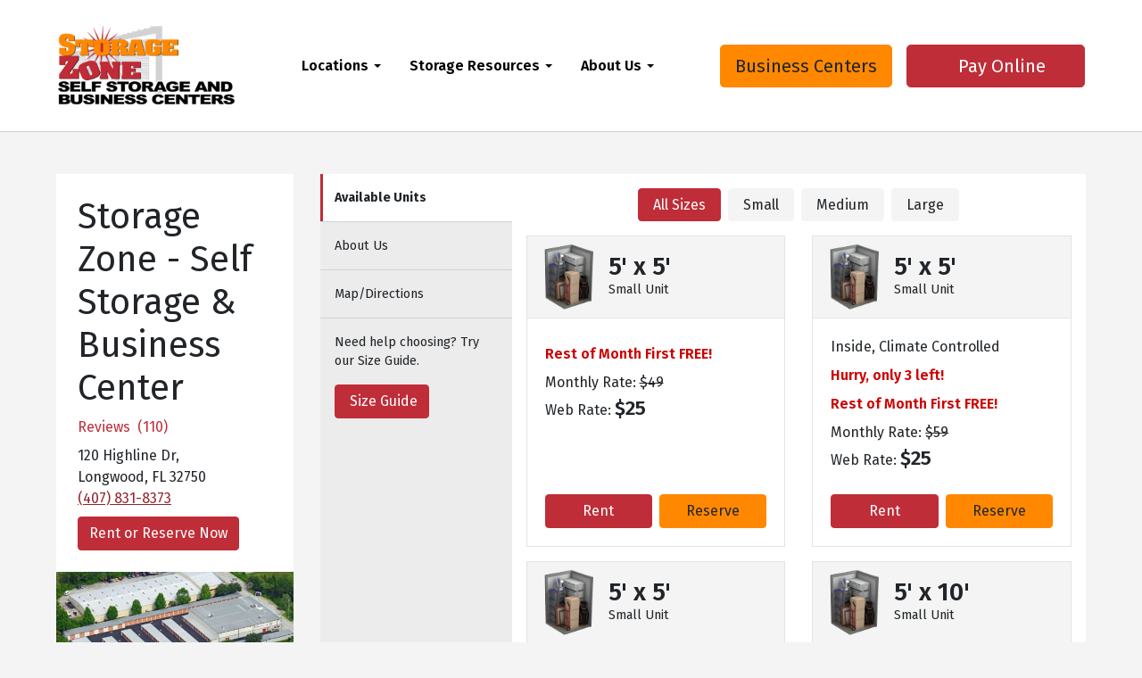

--- FILE ---
content_type: text/html; charset=UTF-8
request_url: https://mystoragezone.com/locations/florida/longwood/storage-zone-self-storage-business-center/
body_size: 37400
content:
<!DOCTYPE html>
<html dir="ltr" lang="en-US" prefix="og: https://ogp.me/ns#">
<head><meta charset="UTF-8"><script>if(navigator.userAgent.match(/MSIE|Internet Explorer/i)||navigator.userAgent.match(/Trident\/7\..*?rv:11/i)){var href=document.location.href;if(!href.match(/[?&]nowprocket/)){if(href.indexOf("?")==-1){if(href.indexOf("#")==-1){document.location.href=href+"?nowprocket=1"}else{document.location.href=href.replace("#","?nowprocket=1#")}}else{if(href.indexOf("#")==-1){document.location.href=href+"&nowprocket=1"}else{document.location.href=href.replace("#","&nowprocket=1#")}}}}</script><script>(()=>{class RocketLazyLoadScripts{constructor(){this.v="2.0.4",this.userEvents=["keydown","keyup","mousedown","mouseup","mousemove","mouseover","mouseout","touchmove","touchstart","touchend","touchcancel","wheel","click","dblclick","input"],this.attributeEvents=["onblur","onclick","oncontextmenu","ondblclick","onfocus","onmousedown","onmouseenter","onmouseleave","onmousemove","onmouseout","onmouseover","onmouseup","onmousewheel","onscroll","onsubmit"]}async t(){this.i(),this.o(),/iP(ad|hone)/.test(navigator.userAgent)&&this.h(),this.u(),this.l(this),this.m(),this.k(this),this.p(this),this._(),await Promise.all([this.R(),this.L()]),this.lastBreath=Date.now(),this.S(this),this.P(),this.D(),this.O(),this.M(),await this.C(this.delayedScripts.normal),await this.C(this.delayedScripts.defer),await this.C(this.delayedScripts.async),await this.T(),await this.F(),await this.j(),await this.A(),window.dispatchEvent(new Event("rocket-allScriptsLoaded")),this.everythingLoaded=!0,this.lastTouchEnd&&await new Promise(t=>setTimeout(t,500-Date.now()+this.lastTouchEnd)),this.I(),this.H(),this.U(),this.W()}i(){this.CSPIssue=sessionStorage.getItem("rocketCSPIssue"),document.addEventListener("securitypolicyviolation",t=>{this.CSPIssue||"script-src-elem"!==t.violatedDirective||"data"!==t.blockedURI||(this.CSPIssue=!0,sessionStorage.setItem("rocketCSPIssue",!0))},{isRocket:!0})}o(){window.addEventListener("pageshow",t=>{this.persisted=t.persisted,this.realWindowLoadedFired=!0},{isRocket:!0}),window.addEventListener("pagehide",()=>{this.onFirstUserAction=null},{isRocket:!0})}h(){let t;function e(e){t=e}window.addEventListener("touchstart",e,{isRocket:!0}),window.addEventListener("touchend",function i(o){o.changedTouches[0]&&t.changedTouches[0]&&Math.abs(o.changedTouches[0].pageX-t.changedTouches[0].pageX)<10&&Math.abs(o.changedTouches[0].pageY-t.changedTouches[0].pageY)<10&&o.timeStamp-t.timeStamp<200&&(window.removeEventListener("touchstart",e,{isRocket:!0}),window.removeEventListener("touchend",i,{isRocket:!0}),"INPUT"===o.target.tagName&&"text"===o.target.type||(o.target.dispatchEvent(new TouchEvent("touchend",{target:o.target,bubbles:!0})),o.target.dispatchEvent(new MouseEvent("mouseover",{target:o.target,bubbles:!0})),o.target.dispatchEvent(new PointerEvent("click",{target:o.target,bubbles:!0,cancelable:!0,detail:1,clientX:o.changedTouches[0].clientX,clientY:o.changedTouches[0].clientY})),event.preventDefault()))},{isRocket:!0})}q(t){this.userActionTriggered||("mousemove"!==t.type||this.firstMousemoveIgnored?"keyup"===t.type||"mouseover"===t.type||"mouseout"===t.type||(this.userActionTriggered=!0,this.onFirstUserAction&&this.onFirstUserAction()):this.firstMousemoveIgnored=!0),"click"===t.type&&t.preventDefault(),t.stopPropagation(),t.stopImmediatePropagation(),"touchstart"===this.lastEvent&&"touchend"===t.type&&(this.lastTouchEnd=Date.now()),"click"===t.type&&(this.lastTouchEnd=0),this.lastEvent=t.type,t.composedPath&&t.composedPath()[0].getRootNode()instanceof ShadowRoot&&(t.rocketTarget=t.composedPath()[0]),this.savedUserEvents.push(t)}u(){this.savedUserEvents=[],this.userEventHandler=this.q.bind(this),this.userEvents.forEach(t=>window.addEventListener(t,this.userEventHandler,{passive:!1,isRocket:!0})),document.addEventListener("visibilitychange",this.userEventHandler,{isRocket:!0})}U(){this.userEvents.forEach(t=>window.removeEventListener(t,this.userEventHandler,{passive:!1,isRocket:!0})),document.removeEventListener("visibilitychange",this.userEventHandler,{isRocket:!0}),this.savedUserEvents.forEach(t=>{(t.rocketTarget||t.target).dispatchEvent(new window[t.constructor.name](t.type,t))})}m(){const t="return false",e=Array.from(this.attributeEvents,t=>"data-rocket-"+t),i="["+this.attributeEvents.join("],[")+"]",o="[data-rocket-"+this.attributeEvents.join("],[data-rocket-")+"]",s=(e,i,o)=>{o&&o!==t&&(e.setAttribute("data-rocket-"+i,o),e["rocket"+i]=new Function("event",o),e.setAttribute(i,t))};new MutationObserver(t=>{for(const n of t)"attributes"===n.type&&(n.attributeName.startsWith("data-rocket-")||this.everythingLoaded?n.attributeName.startsWith("data-rocket-")&&this.everythingLoaded&&this.N(n.target,n.attributeName.substring(12)):s(n.target,n.attributeName,n.target.getAttribute(n.attributeName))),"childList"===n.type&&n.addedNodes.forEach(t=>{if(t.nodeType===Node.ELEMENT_NODE)if(this.everythingLoaded)for(const i of[t,...t.querySelectorAll(o)])for(const t of i.getAttributeNames())e.includes(t)&&this.N(i,t.substring(12));else for(const e of[t,...t.querySelectorAll(i)])for(const t of e.getAttributeNames())this.attributeEvents.includes(t)&&s(e,t,e.getAttribute(t))})}).observe(document,{subtree:!0,childList:!0,attributeFilter:[...this.attributeEvents,...e]})}I(){this.attributeEvents.forEach(t=>{document.querySelectorAll("[data-rocket-"+t+"]").forEach(e=>{this.N(e,t)})})}N(t,e){const i=t.getAttribute("data-rocket-"+e);i&&(t.setAttribute(e,i),t.removeAttribute("data-rocket-"+e))}k(t){Object.defineProperty(HTMLElement.prototype,"onclick",{get(){return this.rocketonclick||null},set(e){this.rocketonclick=e,this.setAttribute(t.everythingLoaded?"onclick":"data-rocket-onclick","this.rocketonclick(event)")}})}S(t){function e(e,i){let o=e[i];e[i]=null,Object.defineProperty(e,i,{get:()=>o,set(s){t.everythingLoaded?o=s:e["rocket"+i]=o=s}})}e(document,"onreadystatechange"),e(window,"onload"),e(window,"onpageshow");try{Object.defineProperty(document,"readyState",{get:()=>t.rocketReadyState,set(e){t.rocketReadyState=e},configurable:!0}),document.readyState="loading"}catch(t){console.log("WPRocket DJE readyState conflict, bypassing")}}l(t){this.originalAddEventListener=EventTarget.prototype.addEventListener,this.originalRemoveEventListener=EventTarget.prototype.removeEventListener,this.savedEventListeners=[],EventTarget.prototype.addEventListener=function(e,i,o){o&&o.isRocket||!t.B(e,this)&&!t.userEvents.includes(e)||t.B(e,this)&&!t.userActionTriggered||e.startsWith("rocket-")||t.everythingLoaded?t.originalAddEventListener.call(this,e,i,o):(t.savedEventListeners.push({target:this,remove:!1,type:e,func:i,options:o}),"mouseenter"!==e&&"mouseleave"!==e||t.originalAddEventListener.call(this,e,t.savedUserEvents.push,o))},EventTarget.prototype.removeEventListener=function(e,i,o){o&&o.isRocket||!t.B(e,this)&&!t.userEvents.includes(e)||t.B(e,this)&&!t.userActionTriggered||e.startsWith("rocket-")||t.everythingLoaded?t.originalRemoveEventListener.call(this,e,i,o):t.savedEventListeners.push({target:this,remove:!0,type:e,func:i,options:o})}}J(t,e){this.savedEventListeners=this.savedEventListeners.filter(i=>{let o=i.type,s=i.target||window;return e!==o||t!==s||(this.B(o,s)&&(i.type="rocket-"+o),this.$(i),!1)})}H(){EventTarget.prototype.addEventListener=this.originalAddEventListener,EventTarget.prototype.removeEventListener=this.originalRemoveEventListener,this.savedEventListeners.forEach(t=>this.$(t))}$(t){t.remove?this.originalRemoveEventListener.call(t.target,t.type,t.func,t.options):this.originalAddEventListener.call(t.target,t.type,t.func,t.options)}p(t){let e;function i(e){return t.everythingLoaded?e:e.split(" ").map(t=>"load"===t||t.startsWith("load.")?"rocket-jquery-load":t).join(" ")}function o(o){function s(e){const s=o.fn[e];o.fn[e]=o.fn.init.prototype[e]=function(){return this[0]===window&&t.userActionTriggered&&("string"==typeof arguments[0]||arguments[0]instanceof String?arguments[0]=i(arguments[0]):"object"==typeof arguments[0]&&Object.keys(arguments[0]).forEach(t=>{const e=arguments[0][t];delete arguments[0][t],arguments[0][i(t)]=e})),s.apply(this,arguments),this}}if(o&&o.fn&&!t.allJQueries.includes(o)){const e={DOMContentLoaded:[],"rocket-DOMContentLoaded":[]};for(const t in e)document.addEventListener(t,()=>{e[t].forEach(t=>t())},{isRocket:!0});o.fn.ready=o.fn.init.prototype.ready=function(i){function s(){parseInt(o.fn.jquery)>2?setTimeout(()=>i.bind(document)(o)):i.bind(document)(o)}return"function"==typeof i&&(t.realDomReadyFired?!t.userActionTriggered||t.fauxDomReadyFired?s():e["rocket-DOMContentLoaded"].push(s):e.DOMContentLoaded.push(s)),o([])},s("on"),s("one"),s("off"),t.allJQueries.push(o)}e=o}t.allJQueries=[],o(window.jQuery),Object.defineProperty(window,"jQuery",{get:()=>e,set(t){o(t)}})}P(){const t=new Map;document.write=document.writeln=function(e){const i=document.currentScript,o=document.createRange(),s=i.parentElement;let n=t.get(i);void 0===n&&(n=i.nextSibling,t.set(i,n));const c=document.createDocumentFragment();o.setStart(c,0),c.appendChild(o.createContextualFragment(e)),s.insertBefore(c,n)}}async R(){return new Promise(t=>{this.userActionTriggered?t():this.onFirstUserAction=t})}async L(){return new Promise(t=>{document.addEventListener("DOMContentLoaded",()=>{this.realDomReadyFired=!0,t()},{isRocket:!0})})}async j(){return this.realWindowLoadedFired?Promise.resolve():new Promise(t=>{window.addEventListener("load",t,{isRocket:!0})})}M(){this.pendingScripts=[];this.scriptsMutationObserver=new MutationObserver(t=>{for(const e of t)e.addedNodes.forEach(t=>{"SCRIPT"!==t.tagName||t.noModule||t.isWPRocket||this.pendingScripts.push({script:t,promise:new Promise(e=>{const i=()=>{const i=this.pendingScripts.findIndex(e=>e.script===t);i>=0&&this.pendingScripts.splice(i,1),e()};t.addEventListener("load",i,{isRocket:!0}),t.addEventListener("error",i,{isRocket:!0}),setTimeout(i,1e3)})})})}),this.scriptsMutationObserver.observe(document,{childList:!0,subtree:!0})}async F(){await this.X(),this.pendingScripts.length?(await this.pendingScripts[0].promise,await this.F()):this.scriptsMutationObserver.disconnect()}D(){this.delayedScripts={normal:[],async:[],defer:[]},document.querySelectorAll("script[type$=rocketlazyloadscript]").forEach(t=>{t.hasAttribute("data-rocket-src")?t.hasAttribute("async")&&!1!==t.async?this.delayedScripts.async.push(t):t.hasAttribute("defer")&&!1!==t.defer||"module"===t.getAttribute("data-rocket-type")?this.delayedScripts.defer.push(t):this.delayedScripts.normal.push(t):this.delayedScripts.normal.push(t)})}async _(){await this.L();let t=[];document.querySelectorAll("script[type$=rocketlazyloadscript][data-rocket-src]").forEach(e=>{let i=e.getAttribute("data-rocket-src");if(i&&!i.startsWith("data:")){i.startsWith("//")&&(i=location.protocol+i);try{const o=new URL(i).origin;o!==location.origin&&t.push({src:o,crossOrigin:e.crossOrigin||"module"===e.getAttribute("data-rocket-type")})}catch(t){}}}),t=[...new Map(t.map(t=>[JSON.stringify(t),t])).values()],this.Y(t,"preconnect")}async G(t){if(await this.K(),!0!==t.noModule||!("noModule"in HTMLScriptElement.prototype))return new Promise(e=>{let i;function o(){(i||t).setAttribute("data-rocket-status","executed"),e()}try{if(navigator.userAgent.includes("Firefox/")||""===navigator.vendor||this.CSPIssue)i=document.createElement("script"),[...t.attributes].forEach(t=>{let e=t.nodeName;"type"!==e&&("data-rocket-type"===e&&(e="type"),"data-rocket-src"===e&&(e="src"),i.setAttribute(e,t.nodeValue))}),t.text&&(i.text=t.text),t.nonce&&(i.nonce=t.nonce),i.hasAttribute("src")?(i.addEventListener("load",o,{isRocket:!0}),i.addEventListener("error",()=>{i.setAttribute("data-rocket-status","failed-network"),e()},{isRocket:!0}),setTimeout(()=>{i.isConnected||e()},1)):(i.text=t.text,o()),i.isWPRocket=!0,t.parentNode.replaceChild(i,t);else{const i=t.getAttribute("data-rocket-type"),s=t.getAttribute("data-rocket-src");i?(t.type=i,t.removeAttribute("data-rocket-type")):t.removeAttribute("type"),t.addEventListener("load",o,{isRocket:!0}),t.addEventListener("error",i=>{this.CSPIssue&&i.target.src.startsWith("data:")?(console.log("WPRocket: CSP fallback activated"),t.removeAttribute("src"),this.G(t).then(e)):(t.setAttribute("data-rocket-status","failed-network"),e())},{isRocket:!0}),s?(t.fetchPriority="high",t.removeAttribute("data-rocket-src"),t.src=s):t.src="data:text/javascript;base64,"+window.btoa(unescape(encodeURIComponent(t.text)))}}catch(i){t.setAttribute("data-rocket-status","failed-transform"),e()}});t.setAttribute("data-rocket-status","skipped")}async C(t){const e=t.shift();return e?(e.isConnected&&await this.G(e),this.C(t)):Promise.resolve()}O(){this.Y([...this.delayedScripts.normal,...this.delayedScripts.defer,...this.delayedScripts.async],"preload")}Y(t,e){this.trash=this.trash||[];let i=!0;var o=document.createDocumentFragment();t.forEach(t=>{const s=t.getAttribute&&t.getAttribute("data-rocket-src")||t.src;if(s&&!s.startsWith("data:")){const n=document.createElement("link");n.href=s,n.rel=e,"preconnect"!==e&&(n.as="script",n.fetchPriority=i?"high":"low"),t.getAttribute&&"module"===t.getAttribute("data-rocket-type")&&(n.crossOrigin=!0),t.crossOrigin&&(n.crossOrigin=t.crossOrigin),t.integrity&&(n.integrity=t.integrity),t.nonce&&(n.nonce=t.nonce),o.appendChild(n),this.trash.push(n),i=!1}}),document.head.appendChild(o)}W(){this.trash.forEach(t=>t.remove())}async T(){try{document.readyState="interactive"}catch(t){}this.fauxDomReadyFired=!0;try{await this.K(),this.J(document,"readystatechange"),document.dispatchEvent(new Event("rocket-readystatechange")),await this.K(),document.rocketonreadystatechange&&document.rocketonreadystatechange(),await this.K(),this.J(document,"DOMContentLoaded"),document.dispatchEvent(new Event("rocket-DOMContentLoaded")),await this.K(),this.J(window,"DOMContentLoaded"),window.dispatchEvent(new Event("rocket-DOMContentLoaded"))}catch(t){console.error(t)}}async A(){try{document.readyState="complete"}catch(t){}try{await this.K(),this.J(document,"readystatechange"),document.dispatchEvent(new Event("rocket-readystatechange")),await this.K(),document.rocketonreadystatechange&&document.rocketonreadystatechange(),await this.K(),this.J(window,"load"),window.dispatchEvent(new Event("rocket-load")),await this.K(),window.rocketonload&&window.rocketonload(),await this.K(),this.allJQueries.forEach(t=>t(window).trigger("rocket-jquery-load")),await this.K(),this.J(window,"pageshow");const t=new Event("rocket-pageshow");t.persisted=this.persisted,window.dispatchEvent(t),await this.K(),window.rocketonpageshow&&window.rocketonpageshow({persisted:this.persisted})}catch(t){console.error(t)}}async K(){Date.now()-this.lastBreath>45&&(await this.X(),this.lastBreath=Date.now())}async X(){return document.hidden?new Promise(t=>setTimeout(t)):new Promise(t=>requestAnimationFrame(t))}B(t,e){return e===document&&"readystatechange"===t||(e===document&&"DOMContentLoaded"===t||(e===window&&"DOMContentLoaded"===t||(e===window&&"load"===t||e===window&&"pageshow"===t)))}static run(){(new RocketLazyLoadScripts).t()}}RocketLazyLoadScripts.run()})();</script>
    
    <meta name="viewport" content="width=device-width, initial-scale=1, shrink-to-fit=no">

    <!-- Google Tag Manager -->
    <script type="rocketlazyloadscript">(function(w,d,s,l,i){w[l]=w[l]||[];w[l].push({'gtm.start':
    new Date().getTime(),event:'gtm.js'});var f=d.getElementsByTagName(s)[0],
    j=d.createElement(s),dl=l!='dataLayer'?'&l='+l:'';j.async=true;j.src=
    'https://www.googletagmanager.com/gtm.js?id='+i+dl;f.parentNode.insertBefore(j,f);
    })(window,document,'script','dataLayer','GTM-WS9B52G');</script>
    <!-- End Google Tag Manager -->
        
    <script type="rocketlazyloadscript">
    		var dataLayer = [];
    		var PAGE_TYPE = "facility";
    </script>
<script type="rocketlazyloadscript">
    dataLayer.push(JSON.parse('{"storeID":"LWSZ","storeName":"Storage Zone - Self Storage & Business Center","stateName":"FL","cityName":"Longwood"}'));
</script>
		<!-- All in One SEO 4.9.2 - aioseo.com -->
	<meta name="description" content="Longwood, FL, Self Storage Units Located just minutes from Interstate 4 and one block south of State Road 434 in the northern Orlando suburb of Longwood, Storage Zone on Highline Drive is your convenient, affordable storage solution for both personal and business storage needs. Whether you need to drop off or pick up stored items" />
	<meta name="robots" content="max-image-preview:large" />
	<meta name="author" content="glidevvr"/>
	<link rel="canonical" href="https://mystoragezone.com/locations/florida/longwood/storage-zone-self-storage-business-center/" />
	<meta name="generator" content="All in One SEO (AIOSEO) 4.9.2" />
		<meta property="og:locale" content="en_US" />
		<meta property="og:site_name" content="My Storage Zone - Just another WordPress site" />
		<meta property="og:type" content="article" />
		<meta property="og:title" content="Storage Zone – Self Storage &amp; Business Center - My Storage Zone" />
		<meta property="og:description" content="Longwood, FL, Self Storage Units Located just minutes from Interstate 4 and one block south of State Road 434 in the northern Orlando suburb of Longwood, Storage Zone on Highline Drive is your convenient, affordable storage solution for both personal and business storage needs. Whether you need to drop off or pick up stored items" />
		<meta property="og:url" content="https://mystoragezone.com/locations/florida/longwood/storage-zone-self-storage-business-center/" />
		<meta property="og:image" content="https://cdn.mystoragezone.com/wp-content/uploads/2022/02/cropped-Storage-Zone-logo-with-starburst-orange-storage-red-zone-and-gray-door-outline-vector-file-TM-2.png" />
		<meta property="og:image:secure_url" content="https://cdn.mystoragezone.com/wp-content/uploads/2022/02/cropped-Storage-Zone-logo-with-starburst-orange-storage-red-zone-and-gray-door-outline-vector-file-TM-2.png" />
		<meta property="og:image:width" content="2817" />
		<meta property="og:image:height" content="1246" />
		<meta property="article:published_time" content="2020-12-22T19:17:30+00:00" />
		<meta property="article:modified_time" content="2024-07-17T19:23:22+00:00" />
		<meta name="twitter:card" content="summary_large_image" />
		<meta name="twitter:title" content="Storage Zone – Self Storage &amp; Business Center - My Storage Zone" />
		<meta name="twitter:description" content="Longwood, FL, Self Storage Units Located just minutes from Interstate 4 and one block south of State Road 434 in the northern Orlando suburb of Longwood, Storage Zone on Highline Drive is your convenient, affordable storage solution for both personal and business storage needs. Whether you need to drop off or pick up stored items" />
		<meta name="twitter:image" content="https://cdn.mystoragezone.com/wp-content/uploads/2022/02/cropped-Storage-Zone-logo-with-starburst-orange-storage-red-zone-and-gray-door-outline-vector-file-TM-2.png" />
		<script type="application/ld+json" class="aioseo-schema">
			{"@context":"https:\/\/schema.org","@graph":[{"@type":"BreadcrumbList","@id":"https:\/\/mystoragezone.com\/locations\/florida\/longwood\/storage-zone-self-storage-business-center\/#breadcrumblist","itemListElement":[{"@type":"ListItem","@id":"https:\/\/mystoragezone.com#listItem","position":1,"name":"Home","item":"https:\/\/mystoragezone.com","nextItem":{"@type":"ListItem","@id":"https:\/\/mystoragezone.com\/locations\/#listItem","name":"Facilities"}},{"@type":"ListItem","@id":"https:\/\/mystoragezone.com\/locations\/#listItem","position":2,"name":"Facilities","item":"https:\/\/mystoragezone.com\/locations\/","nextItem":{"@type":"ListItem","@id":"https:\/\/mystoragezone.com\/locations\/florida\/#listItem","name":"Florida"},"previousItem":{"@type":"ListItem","@id":"https:\/\/mystoragezone.com#listItem","name":"Home"}},{"@type":"ListItem","@id":"https:\/\/mystoragezone.com\/locations\/florida\/#listItem","position":3,"name":"Florida","item":"https:\/\/mystoragezone.com\/locations\/florida\/","nextItem":{"@type":"ListItem","@id":"https:\/\/mystoragezone.com\/locations\/florida\/longwood\/#listItem","name":"Longwood"},"previousItem":{"@type":"ListItem","@id":"https:\/\/mystoragezone.com\/locations\/#listItem","name":"Facilities"}},{"@type":"ListItem","@id":"https:\/\/mystoragezone.com\/locations\/florida\/longwood\/#listItem","position":4,"name":"Longwood","item":"https:\/\/mystoragezone.com\/locations\/florida\/longwood\/","nextItem":{"@type":"ListItem","@id":"https:\/\/mystoragezone.com\/locations\/florida\/longwood\/storage-zone-self-storage-business-center\/#listItem","name":"Storage Zone &#8211; Self Storage &#038; Business Center"},"previousItem":{"@type":"ListItem","@id":"https:\/\/mystoragezone.com\/locations\/florida\/#listItem","name":"Florida"}},{"@type":"ListItem","@id":"https:\/\/mystoragezone.com\/locations\/florida\/longwood\/storage-zone-self-storage-business-center\/#listItem","position":5,"name":"Storage Zone &#8211; Self Storage &#038; Business Center","previousItem":{"@type":"ListItem","@id":"https:\/\/mystoragezone.com\/locations\/florida\/longwood\/#listItem","name":"Longwood"}}]},{"@type":"Organization","@id":"https:\/\/mystoragezone.com\/#organization","name":"My Storage Zone","description":"Just another WordPress site","url":"https:\/\/mystoragezone.com\/","logo":{"@type":"ImageObject","url":"https:\/\/mystoragezone.com\/wp-content\/uploads\/2022\/02\/cropped-Storage-Zone-logo-with-starburst-orange-storage-red-zone-and-gray-door-outline-vector-file-TM-2.png","@id":"https:\/\/mystoragezone.com\/locations\/florida\/longwood\/storage-zone-self-storage-business-center\/#organizationLogo","width":2817,"height":1246},"image":{"@id":"https:\/\/mystoragezone.com\/locations\/florida\/longwood\/storage-zone-self-storage-business-center\/#organizationLogo"}},{"@type":"Person","@id":"https:\/\/mystoragezone.com\/blog\/author\/glidevvr\/#author","url":"https:\/\/mystoragezone.com\/blog\/author\/glidevvr\/","name":"glidevvr","image":{"@type":"ImageObject","@id":"https:\/\/mystoragezone.com\/locations\/florida\/longwood\/storage-zone-self-storage-business-center\/#authorImage","url":"https:\/\/secure.gravatar.com\/avatar\/e30fbd499b2a20f870f8d485906987fd62a13b06d5eab6ab05a0d4cfa052b00d?s=96&d=mm&r=g","width":96,"height":96,"caption":"glidevvr"}},{"@type":"WebPage","@id":"https:\/\/mystoragezone.com\/locations\/florida\/longwood\/storage-zone-self-storage-business-center\/#webpage","url":"https:\/\/mystoragezone.com\/locations\/florida\/longwood\/storage-zone-self-storage-business-center\/","name":"Storage Zone \u2013 Self Storage & Business Center - My Storage Zone","description":"Longwood, FL, Self Storage Units Located just minutes from Interstate 4 and one block south of State Road 434 in the northern Orlando suburb of Longwood, Storage Zone on Highline Drive is your convenient, affordable storage solution for both personal and business storage needs. Whether you need to drop off or pick up stored items","inLanguage":"en-US","isPartOf":{"@id":"https:\/\/mystoragezone.com\/#website"},"breadcrumb":{"@id":"https:\/\/mystoragezone.com\/locations\/florida\/longwood\/storage-zone-self-storage-business-center\/#breadcrumblist"},"author":{"@id":"https:\/\/mystoragezone.com\/blog\/author\/glidevvr\/#author"},"creator":{"@id":"https:\/\/mystoragezone.com\/blog\/author\/glidevvr\/#author"},"datePublished":"2020-12-22T19:17:30+00:00","dateModified":"2024-07-17T19:23:22+00:00"},{"@type":"WebSite","@id":"https:\/\/mystoragezone.com\/#website","url":"https:\/\/mystoragezone.com\/","name":"My Storage Zone","description":"Just another WordPress site","inLanguage":"en-US","publisher":{"@id":"https:\/\/mystoragezone.com\/#organization"}}]}
		</script>
		<!-- All in One SEO -->


            <script data-no-defer="1" data-ezscrex="false" data-cfasync="false" data-pagespeed-no-defer data-cookieconsent="ignore">
                var ctPublicFunctions = {"_ajax_nonce":"53bdb3d58a","_rest_nonce":"e8100ba595","_ajax_url":"\/wp-admin\/admin-ajax.php","_rest_url":"https:\/\/mystoragezone.com\/wp-json\/","data__cookies_type":"none","data__ajax_type":"rest","data__bot_detector_enabled":"1","data__frontend_data_log_enabled":1,"cookiePrefix":"","wprocket_detected":true,"host_url":"mystoragezone.com","text__ee_click_to_select":"Click to select the whole data","text__ee_original_email":"The complete one is","text__ee_got_it":"Got it","text__ee_blocked":"Blocked","text__ee_cannot_connect":"Cannot connect","text__ee_cannot_decode":"Can not decode email. Unknown reason","text__ee_email_decoder":"CleanTalk email decoder","text__ee_wait_for_decoding":"The magic is on the way!","text__ee_decoding_process":"Please wait a few seconds while we decode the contact data."}
            </script>
        
            <script data-no-defer="1" data-ezscrex="false" data-cfasync="false" data-pagespeed-no-defer data-cookieconsent="ignore">
                var ctPublic = {"_ajax_nonce":"53bdb3d58a","settings__forms__check_internal":"0","settings__forms__check_external":"0","settings__forms__force_protection":"0","settings__forms__search_test":"1","settings__forms__wc_add_to_cart":"0","settings__data__bot_detector_enabled":"1","settings__sfw__anti_crawler":0,"blog_home":"https:\/\/mystoragezone.com\/","pixel__setting":"3","pixel__enabled":true,"pixel__url":null,"data__email_check_before_post":"1","data__email_check_exist_post":"1","data__cookies_type":"none","data__key_is_ok":true,"data__visible_fields_required":true,"wl_brandname":"Anti-Spam by CleanTalk","wl_brandname_short":"CleanTalk","ct_checkjs_key":"deeffaa398af8327423a643353ca868ed720b35242421687315d2a1329bfebf6","emailEncoderPassKey":"429ef93473cc3ebf04e71668e17c1e98","bot_detector_forms_excluded":"W10=","advancedCacheExists":true,"varnishCacheExists":false,"wc_ajax_add_to_cart":false}
            </script>
        
	<!-- This site is optimized with the Yoast SEO plugin v26.7 - https://yoast.com/wordpress/plugins/seo/ -->
	<title>Storage Zone – Self Storage &amp; Business Center - My Storage Zone</title>
<link data-rocket-prefetch href="https://cdn.mystoragezone.com" rel="dns-prefetch">
<link data-rocket-prefetch href="https://youtube.com" rel="dns-prefetch"><link rel="preload" data-rocket-preload as="image" href="https://cdn.mystoragezone.com/wp-content/uploads/2020/12/5_photo1-470x265.jpg" imagesrcset="https://cdn.mystoragezone.com/wp-content/uploads/2020/12/5_photo1-470x265.jpg 470w, https://cdn.mystoragezone.com/wp-content/uploads/2020/12/5_photo1-426x240.jpg 426w" imagesizes="(max-width: 470px) 100vw, 470px" fetchpriority="high">
	<meta name="description" content="Visit Storage Zone in Longwood, FL at 120 Highline Dr. Well-maintained, modern storage facility with the amenities you need. Rent online today!" />
	<link rel="canonical" href="https://mystoragezone.com/locations/florida/longwood/storage-zone-self-storage-business-center/" />
	<meta property="og:locale" content="en_US" />
	<meta property="og:type" content="article" />
	<meta property="og:title" content="Self Storage Units in Longwood, FL | Storage Zone" />
	<meta property="og:description" content="Visit Storage Zone in Longwood, FL at 120 Highline Dr. Well-maintained, modern storage facility with the amenities you need. Rent online today!" />
	<meta property="og:url" content="https://mystoragezone.com/locations/florida/longwood/storage-zone-self-storage-business-center/" />
	<meta property="og:site_name" content="My Storage Zone" />
	<meta property="article:modified_time" content="2024-07-17T19:23:22+00:00" />
	<meta name="twitter:card" content="summary_large_image" />
	<meta name="twitter:label1" content="Est. reading time" />
	<meta name="twitter:data1" content="2 minutes" />
	<script type="application/ld+json" class="yoast-schema-graph">{"@context":"https://schema.org","@graph":[{"@type":"WebPage","@id":"https://mystoragezone.com/locations/florida/longwood/storage-zone-self-storage-business-center/","url":"https://mystoragezone.com/locations/florida/longwood/storage-zone-self-storage-business-center/","name":"Self Storage Units in Longwood, FL | Storage Zone","isPartOf":{"@id":"https://mystoragezone.com/#website"},"datePublished":"2020-12-22T19:17:30+00:00","dateModified":"2024-07-17T19:23:22+00:00","description":"Visit Storage Zone in Longwood, FL at 120 Highline Dr. Well-maintained, modern storage facility with the amenities you need. Rent online today!","breadcrumb":{"@id":"https://mystoragezone.com/locations/florida/longwood/storage-zone-self-storage-business-center/#breadcrumb"},"inLanguage":"en-US","potentialAction":[{"@type":"ReadAction","target":["https://mystoragezone.com/locations/florida/longwood/storage-zone-self-storage-business-center/"]}]},{"@type":"BreadcrumbList","@id":"https://mystoragezone.com/locations/florida/longwood/storage-zone-self-storage-business-center/#breadcrumb","itemListElement":[{"@type":"ListItem","position":1,"name":"Home","item":"https://mystoragezone.com/"},{"@type":"ListItem","position":2,"name":"Facilities","item":"https://mystoragezone.com/locations/"},{"@type":"ListItem","position":3,"name":"Florida","item":"https://mystoragezone.com/locations/florida/"},{"@type":"ListItem","position":4,"name":"Longwood","item":"https://mystoragezone.com/locations/florida/longwood/"},{"@type":"ListItem","position":5,"name":"Storage Zone &#8211; Self Storage &#038; Business Center"}]},{"@type":"WebSite","@id":"https://mystoragezone.com/#website","url":"https://mystoragezone.com/","name":"My Storage Zone","description":"Just another WordPress site","publisher":{"@id":"https://mystoragezone.com/#organization"},"potentialAction":{"@type":"SearchAction","target":{"@type":"EntryPoint","urlTemplate":"https://mystoragezone.com/locations/?geo_search={search_term_string}"},"query-input":"required name=search_term_string"},"inLanguage":"en-US"},{"@type":["Organization","localBusiness","selfStorage"],"@id":"https://mystoragezone.com/#organization","name":"Storage Zone - Self Storage & Business Center","url":"https://mystoragezone.com/locations/florida/longwood/storage-zone-self-storage-business-center/","logo":{"@type":"ImageObject","inLanguage":"en-US","@id":"https://mystoragezone.com/#/schema/logo/image/","url":"https://cdn.mystoragezone.com/wp-content/uploads/2022/02/cropped-Storage-Zone-logo-with-starburst-orange-storage-red-zone-and-gray-door-outline-vector-file-TM-2.png","contentUrl":"https://cdn.mystoragezone.com/wp-content/uploads/2022/02/cropped-Storage-Zone-logo-with-starburst-orange-storage-red-zone-and-gray-door-outline-vector-file-TM-2.png","width":2817,"height":1246,"caption":"My Storage Zone"},"image":{"@id":"https://mystoragezone.com/#/schema/logo/image/"},"Image":"https://cdn.mystoragezone.com/wp-content/uploads/2020/12/5_photo1.jpg","telephone":"(407) 831-8373","openingHours":["mo-fr 09:00-17:00","sa-sa 09:00-13:00"],"priceRange":"$25 - $289","address":{"@type":"PostalAddress","addressLocality":"Longwood","addressRegion":"FL","postalCode":"32750","streetAddress":"120 Highline Dr","addressCountry":"US"},"geo":{"@type":"GeoCoordinates","latitude":"28.695168","longitude":"-81.358761"},"sameAs":["https://www.facebook.com/storagezone","https://www.instagram.com/storagezone/"]}]}</script>
	<!-- / Yoast SEO plugin. -->


<link rel='dns-prefetch' href='//fd.cleantalk.org' />
<link rel='dns-prefetch' href='//maps.googleapis.com' />
<link rel='dns-prefetch' href='//kit.fontawesome.com' />
<link rel='dns-prefetch' href='//www.googletagmanager.com' />

<link rel="alternate" title="oEmbed (JSON)" type="application/json+oembed" href="https://mystoragezone.com/wp-json/oembed/1.0/embed?url=https%3A%2F%2Fmystoragezone.com%2Flocations%2Fflorida%2Flongwood%2Fstorage-zone-self-storage-business-center%2F" />
<link rel="alternate" title="oEmbed (XML)" type="text/xml+oembed" href="https://mystoragezone.com/wp-json/oembed/1.0/embed?url=https%3A%2F%2Fmystoragezone.com%2Flocations%2Fflorida%2Flongwood%2Fstorage-zone-self-storage-business-center%2F&#038;format=xml" />
<style id='wp-img-auto-sizes-contain-inline-css' type='text/css'>
img:is([sizes=auto i],[sizes^="auto," i]){contain-intrinsic-size:3000px 1500px}
/*# sourceURL=wp-img-auto-sizes-contain-inline-css */
</style>
<style id='wp-emoji-styles-inline-css' type='text/css'>

	img.wp-smiley, img.emoji {
		display: inline !important;
		border: none !important;
		box-shadow: none !important;
		height: 1em !important;
		width: 1em !important;
		margin: 0 0.07em !important;
		vertical-align: -0.1em !important;
		background: none !important;
		padding: 0 !important;
	}
/*# sourceURL=wp-emoji-styles-inline-css */
</style>
<style id='wp-block-library-inline-css' type='text/css'>
:root{--wp-block-synced-color:#7a00df;--wp-block-synced-color--rgb:122,0,223;--wp-bound-block-color:var(--wp-block-synced-color);--wp-editor-canvas-background:#ddd;--wp-admin-theme-color:#007cba;--wp-admin-theme-color--rgb:0,124,186;--wp-admin-theme-color-darker-10:#006ba1;--wp-admin-theme-color-darker-10--rgb:0,107,160.5;--wp-admin-theme-color-darker-20:#005a87;--wp-admin-theme-color-darker-20--rgb:0,90,135;--wp-admin-border-width-focus:2px}@media (min-resolution:192dpi){:root{--wp-admin-border-width-focus:1.5px}}.wp-element-button{cursor:pointer}:root .has-very-light-gray-background-color{background-color:#eee}:root .has-very-dark-gray-background-color{background-color:#313131}:root .has-very-light-gray-color{color:#eee}:root .has-very-dark-gray-color{color:#313131}:root .has-vivid-green-cyan-to-vivid-cyan-blue-gradient-background{background:linear-gradient(135deg,#00d084,#0693e3)}:root .has-purple-crush-gradient-background{background:linear-gradient(135deg,#34e2e4,#4721fb 50%,#ab1dfe)}:root .has-hazy-dawn-gradient-background{background:linear-gradient(135deg,#faaca8,#dad0ec)}:root .has-subdued-olive-gradient-background{background:linear-gradient(135deg,#fafae1,#67a671)}:root .has-atomic-cream-gradient-background{background:linear-gradient(135deg,#fdd79a,#004a59)}:root .has-nightshade-gradient-background{background:linear-gradient(135deg,#330968,#31cdcf)}:root .has-midnight-gradient-background{background:linear-gradient(135deg,#020381,#2874fc)}:root{--wp--preset--font-size--normal:16px;--wp--preset--font-size--huge:42px}.has-regular-font-size{font-size:1em}.has-larger-font-size{font-size:2.625em}.has-normal-font-size{font-size:var(--wp--preset--font-size--normal)}.has-huge-font-size{font-size:var(--wp--preset--font-size--huge)}.has-text-align-center{text-align:center}.has-text-align-left{text-align:left}.has-text-align-right{text-align:right}.has-fit-text{white-space:nowrap!important}#end-resizable-editor-section{display:none}.aligncenter{clear:both}.items-justified-left{justify-content:flex-start}.items-justified-center{justify-content:center}.items-justified-right{justify-content:flex-end}.items-justified-space-between{justify-content:space-between}.screen-reader-text{border:0;clip-path:inset(50%);height:1px;margin:-1px;overflow:hidden;padding:0;position:absolute;width:1px;word-wrap:normal!important}.screen-reader-text:focus{background-color:#ddd;clip-path:none;color:#444;display:block;font-size:1em;height:auto;left:5px;line-height:normal;padding:15px 23px 14px;text-decoration:none;top:5px;width:auto;z-index:100000}html :where(.has-border-color){border-style:solid}html :where([style*=border-top-color]){border-top-style:solid}html :where([style*=border-right-color]){border-right-style:solid}html :where([style*=border-bottom-color]){border-bottom-style:solid}html :where([style*=border-left-color]){border-left-style:solid}html :where([style*=border-width]){border-style:solid}html :where([style*=border-top-width]){border-top-style:solid}html :where([style*=border-right-width]){border-right-style:solid}html :where([style*=border-bottom-width]){border-bottom-style:solid}html :where([style*=border-left-width]){border-left-style:solid}html :where(img[class*=wp-image-]){height:auto;max-width:100%}:where(figure){margin:0 0 1em}html :where(.is-position-sticky){--wp-admin--admin-bar--position-offset:var(--wp-admin--admin-bar--height,0px)}@media screen and (max-width:600px){html :where(.is-position-sticky){--wp-admin--admin-bar--position-offset:0px}}

/*# sourceURL=wp-block-library-inline-css */
</style><style id='wp-block-gallery-inline-css' type='text/css'>
.blocks-gallery-grid:not(.has-nested-images),.wp-block-gallery:not(.has-nested-images){display:flex;flex-wrap:wrap;list-style-type:none;margin:0;padding:0}.blocks-gallery-grid:not(.has-nested-images) .blocks-gallery-image,.blocks-gallery-grid:not(.has-nested-images) .blocks-gallery-item,.wp-block-gallery:not(.has-nested-images) .blocks-gallery-image,.wp-block-gallery:not(.has-nested-images) .blocks-gallery-item{display:flex;flex-direction:column;flex-grow:1;justify-content:center;margin:0 1em 1em 0;position:relative;width:calc(50% - 1em)}.blocks-gallery-grid:not(.has-nested-images) .blocks-gallery-image:nth-of-type(2n),.blocks-gallery-grid:not(.has-nested-images) .blocks-gallery-item:nth-of-type(2n),.wp-block-gallery:not(.has-nested-images) .blocks-gallery-image:nth-of-type(2n),.wp-block-gallery:not(.has-nested-images) .blocks-gallery-item:nth-of-type(2n){margin-right:0}.blocks-gallery-grid:not(.has-nested-images) .blocks-gallery-image figure,.blocks-gallery-grid:not(.has-nested-images) .blocks-gallery-item figure,.wp-block-gallery:not(.has-nested-images) .blocks-gallery-image figure,.wp-block-gallery:not(.has-nested-images) .blocks-gallery-item figure{align-items:flex-end;display:flex;height:100%;justify-content:flex-start;margin:0}.blocks-gallery-grid:not(.has-nested-images) .blocks-gallery-image img,.blocks-gallery-grid:not(.has-nested-images) .blocks-gallery-item img,.wp-block-gallery:not(.has-nested-images) .blocks-gallery-image img,.wp-block-gallery:not(.has-nested-images) .blocks-gallery-item img{display:block;height:auto;max-width:100%;width:auto}.blocks-gallery-grid:not(.has-nested-images) .blocks-gallery-image figcaption,.blocks-gallery-grid:not(.has-nested-images) .blocks-gallery-item figcaption,.wp-block-gallery:not(.has-nested-images) .blocks-gallery-image figcaption,.wp-block-gallery:not(.has-nested-images) .blocks-gallery-item figcaption{background:linear-gradient(0deg,#000000b3,#0000004d 70%,#0000);bottom:0;box-sizing:border-box;color:#fff;font-size:.8em;margin:0;max-height:100%;overflow:auto;padding:3em .77em .7em;position:absolute;text-align:center;width:100%;z-index:2}.blocks-gallery-grid:not(.has-nested-images) .blocks-gallery-image figcaption img,.blocks-gallery-grid:not(.has-nested-images) .blocks-gallery-item figcaption img,.wp-block-gallery:not(.has-nested-images) .blocks-gallery-image figcaption img,.wp-block-gallery:not(.has-nested-images) .blocks-gallery-item figcaption img{display:inline}.blocks-gallery-grid:not(.has-nested-images) figcaption,.wp-block-gallery:not(.has-nested-images) figcaption{flex-grow:1}.blocks-gallery-grid:not(.has-nested-images).is-cropped .blocks-gallery-image a,.blocks-gallery-grid:not(.has-nested-images).is-cropped .blocks-gallery-image img,.blocks-gallery-grid:not(.has-nested-images).is-cropped .blocks-gallery-item a,.blocks-gallery-grid:not(.has-nested-images).is-cropped .blocks-gallery-item img,.wp-block-gallery:not(.has-nested-images).is-cropped .blocks-gallery-image a,.wp-block-gallery:not(.has-nested-images).is-cropped .blocks-gallery-image img,.wp-block-gallery:not(.has-nested-images).is-cropped .blocks-gallery-item a,.wp-block-gallery:not(.has-nested-images).is-cropped .blocks-gallery-item img{flex:1;height:100%;object-fit:cover;width:100%}.blocks-gallery-grid:not(.has-nested-images).columns-1 .blocks-gallery-image,.blocks-gallery-grid:not(.has-nested-images).columns-1 .blocks-gallery-item,.wp-block-gallery:not(.has-nested-images).columns-1 .blocks-gallery-image,.wp-block-gallery:not(.has-nested-images).columns-1 .blocks-gallery-item{margin-right:0;width:100%}@media (min-width:600px){.blocks-gallery-grid:not(.has-nested-images).columns-3 .blocks-gallery-image,.blocks-gallery-grid:not(.has-nested-images).columns-3 .blocks-gallery-item,.wp-block-gallery:not(.has-nested-images).columns-3 .blocks-gallery-image,.wp-block-gallery:not(.has-nested-images).columns-3 .blocks-gallery-item{margin-right:1em;width:calc(33.33333% - .66667em)}.blocks-gallery-grid:not(.has-nested-images).columns-4 .blocks-gallery-image,.blocks-gallery-grid:not(.has-nested-images).columns-4 .blocks-gallery-item,.wp-block-gallery:not(.has-nested-images).columns-4 .blocks-gallery-image,.wp-block-gallery:not(.has-nested-images).columns-4 .blocks-gallery-item{margin-right:1em;width:calc(25% - .75em)}.blocks-gallery-grid:not(.has-nested-images).columns-5 .blocks-gallery-image,.blocks-gallery-grid:not(.has-nested-images).columns-5 .blocks-gallery-item,.wp-block-gallery:not(.has-nested-images).columns-5 .blocks-gallery-image,.wp-block-gallery:not(.has-nested-images).columns-5 .blocks-gallery-item{margin-right:1em;width:calc(20% - .8em)}.blocks-gallery-grid:not(.has-nested-images).columns-6 .blocks-gallery-image,.blocks-gallery-grid:not(.has-nested-images).columns-6 .blocks-gallery-item,.wp-block-gallery:not(.has-nested-images).columns-6 .blocks-gallery-image,.wp-block-gallery:not(.has-nested-images).columns-6 .blocks-gallery-item{margin-right:1em;width:calc(16.66667% - .83333em)}.blocks-gallery-grid:not(.has-nested-images).columns-7 .blocks-gallery-image,.blocks-gallery-grid:not(.has-nested-images).columns-7 .blocks-gallery-item,.wp-block-gallery:not(.has-nested-images).columns-7 .blocks-gallery-image,.wp-block-gallery:not(.has-nested-images).columns-7 .blocks-gallery-item{margin-right:1em;width:calc(14.28571% - .85714em)}.blocks-gallery-grid:not(.has-nested-images).columns-8 .blocks-gallery-image,.blocks-gallery-grid:not(.has-nested-images).columns-8 .blocks-gallery-item,.wp-block-gallery:not(.has-nested-images).columns-8 .blocks-gallery-image,.wp-block-gallery:not(.has-nested-images).columns-8 .blocks-gallery-item{margin-right:1em;width:calc(12.5% - .875em)}.blocks-gallery-grid:not(.has-nested-images).columns-1 .blocks-gallery-image:nth-of-type(1n),.blocks-gallery-grid:not(.has-nested-images).columns-1 .blocks-gallery-item:nth-of-type(1n),.blocks-gallery-grid:not(.has-nested-images).columns-2 .blocks-gallery-image:nth-of-type(2n),.blocks-gallery-grid:not(.has-nested-images).columns-2 .blocks-gallery-item:nth-of-type(2n),.blocks-gallery-grid:not(.has-nested-images).columns-3 .blocks-gallery-image:nth-of-type(3n),.blocks-gallery-grid:not(.has-nested-images).columns-3 .blocks-gallery-item:nth-of-type(3n),.blocks-gallery-grid:not(.has-nested-images).columns-4 .blocks-gallery-image:nth-of-type(4n),.blocks-gallery-grid:not(.has-nested-images).columns-4 .blocks-gallery-item:nth-of-type(4n),.blocks-gallery-grid:not(.has-nested-images).columns-5 .blocks-gallery-image:nth-of-type(5n),.blocks-gallery-grid:not(.has-nested-images).columns-5 .blocks-gallery-item:nth-of-type(5n),.blocks-gallery-grid:not(.has-nested-images).columns-6 .blocks-gallery-image:nth-of-type(6n),.blocks-gallery-grid:not(.has-nested-images).columns-6 .blocks-gallery-item:nth-of-type(6n),.blocks-gallery-grid:not(.has-nested-images).columns-7 .blocks-gallery-image:nth-of-type(7n),.blocks-gallery-grid:not(.has-nested-images).columns-7 .blocks-gallery-item:nth-of-type(7n),.blocks-gallery-grid:not(.has-nested-images).columns-8 .blocks-gallery-image:nth-of-type(8n),.blocks-gallery-grid:not(.has-nested-images).columns-8 .blocks-gallery-item:nth-of-type(8n),.wp-block-gallery:not(.has-nested-images).columns-1 .blocks-gallery-image:nth-of-type(1n),.wp-block-gallery:not(.has-nested-images).columns-1 .blocks-gallery-item:nth-of-type(1n),.wp-block-gallery:not(.has-nested-images).columns-2 .blocks-gallery-image:nth-of-type(2n),.wp-block-gallery:not(.has-nested-images).columns-2 .blocks-gallery-item:nth-of-type(2n),.wp-block-gallery:not(.has-nested-images).columns-3 .blocks-gallery-image:nth-of-type(3n),.wp-block-gallery:not(.has-nested-images).columns-3 .blocks-gallery-item:nth-of-type(3n),.wp-block-gallery:not(.has-nested-images).columns-4 .blocks-gallery-image:nth-of-type(4n),.wp-block-gallery:not(.has-nested-images).columns-4 .blocks-gallery-item:nth-of-type(4n),.wp-block-gallery:not(.has-nested-images).columns-5 .blocks-gallery-image:nth-of-type(5n),.wp-block-gallery:not(.has-nested-images).columns-5 .blocks-gallery-item:nth-of-type(5n),.wp-block-gallery:not(.has-nested-images).columns-6 .blocks-gallery-image:nth-of-type(6n),.wp-block-gallery:not(.has-nested-images).columns-6 .blocks-gallery-item:nth-of-type(6n),.wp-block-gallery:not(.has-nested-images).columns-7 .blocks-gallery-image:nth-of-type(7n),.wp-block-gallery:not(.has-nested-images).columns-7 .blocks-gallery-item:nth-of-type(7n),.wp-block-gallery:not(.has-nested-images).columns-8 .blocks-gallery-image:nth-of-type(8n),.wp-block-gallery:not(.has-nested-images).columns-8 .blocks-gallery-item:nth-of-type(8n){margin-right:0}}.blocks-gallery-grid:not(.has-nested-images) .blocks-gallery-image:last-child,.blocks-gallery-grid:not(.has-nested-images) .blocks-gallery-item:last-child,.wp-block-gallery:not(.has-nested-images) .blocks-gallery-image:last-child,.wp-block-gallery:not(.has-nested-images) .blocks-gallery-item:last-child{margin-right:0}.blocks-gallery-grid:not(.has-nested-images).alignleft,.blocks-gallery-grid:not(.has-nested-images).alignright,.wp-block-gallery:not(.has-nested-images).alignleft,.wp-block-gallery:not(.has-nested-images).alignright{max-width:420px;width:100%}.blocks-gallery-grid:not(.has-nested-images).aligncenter .blocks-gallery-item figure,.wp-block-gallery:not(.has-nested-images).aligncenter .blocks-gallery-item figure{justify-content:center}.wp-block-gallery:not(.is-cropped) .blocks-gallery-item{align-self:flex-start}figure.wp-block-gallery.has-nested-images{align-items:normal}.wp-block-gallery.has-nested-images figure.wp-block-image:not(#individual-image){margin:0;width:calc(50% - var(--wp--style--unstable-gallery-gap, 16px)/2)}.wp-block-gallery.has-nested-images figure.wp-block-image{box-sizing:border-box;display:flex;flex-direction:column;flex-grow:1;justify-content:center;max-width:100%;position:relative}.wp-block-gallery.has-nested-images figure.wp-block-image>a,.wp-block-gallery.has-nested-images figure.wp-block-image>div{flex-direction:column;flex-grow:1;margin:0}.wp-block-gallery.has-nested-images figure.wp-block-image img{display:block;height:auto;max-width:100%!important;width:auto}.wp-block-gallery.has-nested-images figure.wp-block-image figcaption,.wp-block-gallery.has-nested-images figure.wp-block-image:has(figcaption):before{bottom:0;left:0;max-height:100%;position:absolute;right:0}.wp-block-gallery.has-nested-images figure.wp-block-image:has(figcaption):before{backdrop-filter:blur(3px);content:"";height:100%;-webkit-mask-image:linear-gradient(0deg,#000 20%,#0000);mask-image:linear-gradient(0deg,#000 20%,#0000);max-height:40%;pointer-events:none}.wp-block-gallery.has-nested-images figure.wp-block-image figcaption{box-sizing:border-box;color:#fff;font-size:13px;margin:0;overflow:auto;padding:1em;text-align:center;text-shadow:0 0 1.5px #000}.wp-block-gallery.has-nested-images figure.wp-block-image figcaption::-webkit-scrollbar{height:12px;width:12px}.wp-block-gallery.has-nested-images figure.wp-block-image figcaption::-webkit-scrollbar-track{background-color:initial}.wp-block-gallery.has-nested-images figure.wp-block-image figcaption::-webkit-scrollbar-thumb{background-clip:padding-box;background-color:initial;border:3px solid #0000;border-radius:8px}.wp-block-gallery.has-nested-images figure.wp-block-image figcaption:focus-within::-webkit-scrollbar-thumb,.wp-block-gallery.has-nested-images figure.wp-block-image figcaption:focus::-webkit-scrollbar-thumb,.wp-block-gallery.has-nested-images figure.wp-block-image figcaption:hover::-webkit-scrollbar-thumb{background-color:#fffc}.wp-block-gallery.has-nested-images figure.wp-block-image figcaption{scrollbar-color:#0000 #0000;scrollbar-gutter:stable both-edges;scrollbar-width:thin}.wp-block-gallery.has-nested-images figure.wp-block-image figcaption:focus,.wp-block-gallery.has-nested-images figure.wp-block-image figcaption:focus-within,.wp-block-gallery.has-nested-images figure.wp-block-image figcaption:hover{scrollbar-color:#fffc #0000}.wp-block-gallery.has-nested-images figure.wp-block-image figcaption{will-change:transform}@media (hover:none){.wp-block-gallery.has-nested-images figure.wp-block-image figcaption{scrollbar-color:#fffc #0000}}.wp-block-gallery.has-nested-images figure.wp-block-image figcaption{background:linear-gradient(0deg,#0006,#0000)}.wp-block-gallery.has-nested-images figure.wp-block-image figcaption img{display:inline}.wp-block-gallery.has-nested-images figure.wp-block-image figcaption a{color:inherit}.wp-block-gallery.has-nested-images figure.wp-block-image.has-custom-border img{box-sizing:border-box}.wp-block-gallery.has-nested-images figure.wp-block-image.has-custom-border>a,.wp-block-gallery.has-nested-images figure.wp-block-image.has-custom-border>div,.wp-block-gallery.has-nested-images figure.wp-block-image.is-style-rounded>a,.wp-block-gallery.has-nested-images figure.wp-block-image.is-style-rounded>div{flex:1 1 auto}.wp-block-gallery.has-nested-images figure.wp-block-image.has-custom-border figcaption,.wp-block-gallery.has-nested-images figure.wp-block-image.is-style-rounded figcaption{background:none;color:inherit;flex:initial;margin:0;padding:10px 10px 9px;position:relative;text-shadow:none}.wp-block-gallery.has-nested-images figure.wp-block-image.has-custom-border:before,.wp-block-gallery.has-nested-images figure.wp-block-image.is-style-rounded:before{content:none}.wp-block-gallery.has-nested-images figcaption{flex-basis:100%;flex-grow:1;text-align:center}.wp-block-gallery.has-nested-images:not(.is-cropped) figure.wp-block-image:not(#individual-image){margin-bottom:auto;margin-top:0}.wp-block-gallery.has-nested-images.is-cropped figure.wp-block-image:not(#individual-image){align-self:inherit}.wp-block-gallery.has-nested-images.is-cropped figure.wp-block-image:not(#individual-image)>a,.wp-block-gallery.has-nested-images.is-cropped figure.wp-block-image:not(#individual-image)>div:not(.components-drop-zone){display:flex}.wp-block-gallery.has-nested-images.is-cropped figure.wp-block-image:not(#individual-image) a,.wp-block-gallery.has-nested-images.is-cropped figure.wp-block-image:not(#individual-image) img{flex:1 0 0%;height:100%;object-fit:cover;width:100%}.wp-block-gallery.has-nested-images.columns-1 figure.wp-block-image:not(#individual-image){width:100%}@media (min-width:600px){.wp-block-gallery.has-nested-images.columns-3 figure.wp-block-image:not(#individual-image){width:calc(33.33333% - var(--wp--style--unstable-gallery-gap, 16px)*.66667)}.wp-block-gallery.has-nested-images.columns-4 figure.wp-block-image:not(#individual-image){width:calc(25% - var(--wp--style--unstable-gallery-gap, 16px)*.75)}.wp-block-gallery.has-nested-images.columns-5 figure.wp-block-image:not(#individual-image){width:calc(20% - var(--wp--style--unstable-gallery-gap, 16px)*.8)}.wp-block-gallery.has-nested-images.columns-6 figure.wp-block-image:not(#individual-image){width:calc(16.66667% - var(--wp--style--unstable-gallery-gap, 16px)*.83333)}.wp-block-gallery.has-nested-images.columns-7 figure.wp-block-image:not(#individual-image){width:calc(14.28571% - var(--wp--style--unstable-gallery-gap, 16px)*.85714)}.wp-block-gallery.has-nested-images.columns-8 figure.wp-block-image:not(#individual-image){width:calc(12.5% - var(--wp--style--unstable-gallery-gap, 16px)*.875)}.wp-block-gallery.has-nested-images.columns-default figure.wp-block-image:not(#individual-image){width:calc(33.33% - var(--wp--style--unstable-gallery-gap, 16px)*.66667)}.wp-block-gallery.has-nested-images.columns-default figure.wp-block-image:not(#individual-image):first-child:nth-last-child(2),.wp-block-gallery.has-nested-images.columns-default figure.wp-block-image:not(#individual-image):first-child:nth-last-child(2)~figure.wp-block-image:not(#individual-image){width:calc(50% - var(--wp--style--unstable-gallery-gap, 16px)*.5)}.wp-block-gallery.has-nested-images.columns-default figure.wp-block-image:not(#individual-image):first-child:last-child{width:100%}}.wp-block-gallery.has-nested-images.alignleft,.wp-block-gallery.has-nested-images.alignright{max-width:420px;width:100%}.wp-block-gallery.has-nested-images.aligncenter{justify-content:center}
/*# sourceURL=https://mystoragezone.com/wp-includes/blocks/gallery/style.min.css */
</style>
<style id='wp-block-image-inline-css' type='text/css'>
.wp-block-image>a,.wp-block-image>figure>a{display:inline-block}.wp-block-image img{box-sizing:border-box;height:auto;max-width:100%;vertical-align:bottom}@media not (prefers-reduced-motion){.wp-block-image img.hide{visibility:hidden}.wp-block-image img.show{animation:show-content-image .4s}}.wp-block-image[style*=border-radius] img,.wp-block-image[style*=border-radius]>a{border-radius:inherit}.wp-block-image.has-custom-border img{box-sizing:border-box}.wp-block-image.aligncenter{text-align:center}.wp-block-image.alignfull>a,.wp-block-image.alignwide>a{width:100%}.wp-block-image.alignfull img,.wp-block-image.alignwide img{height:auto;width:100%}.wp-block-image .aligncenter,.wp-block-image .alignleft,.wp-block-image .alignright,.wp-block-image.aligncenter,.wp-block-image.alignleft,.wp-block-image.alignright{display:table}.wp-block-image .aligncenter>figcaption,.wp-block-image .alignleft>figcaption,.wp-block-image .alignright>figcaption,.wp-block-image.aligncenter>figcaption,.wp-block-image.alignleft>figcaption,.wp-block-image.alignright>figcaption{caption-side:bottom;display:table-caption}.wp-block-image .alignleft{float:left;margin:.5em 1em .5em 0}.wp-block-image .alignright{float:right;margin:.5em 0 .5em 1em}.wp-block-image .aligncenter{margin-left:auto;margin-right:auto}.wp-block-image :where(figcaption){margin-bottom:1em;margin-top:.5em}.wp-block-image.is-style-circle-mask img{border-radius:9999px}@supports ((-webkit-mask-image:none) or (mask-image:none)) or (-webkit-mask-image:none){.wp-block-image.is-style-circle-mask img{border-radius:0;-webkit-mask-image:url('data:image/svg+xml;utf8,<svg viewBox="0 0 100 100" xmlns="http://www.w3.org/2000/svg"><circle cx="50" cy="50" r="50"/></svg>');mask-image:url('data:image/svg+xml;utf8,<svg viewBox="0 0 100 100" xmlns="http://www.w3.org/2000/svg"><circle cx="50" cy="50" r="50"/></svg>');mask-mode:alpha;-webkit-mask-position:center;mask-position:center;-webkit-mask-repeat:no-repeat;mask-repeat:no-repeat;-webkit-mask-size:contain;mask-size:contain}}:root :where(.wp-block-image.is-style-rounded img,.wp-block-image .is-style-rounded img){border-radius:9999px}.wp-block-image figure{margin:0}.wp-lightbox-container{display:flex;flex-direction:column;position:relative}.wp-lightbox-container img{cursor:zoom-in}.wp-lightbox-container img:hover+button{opacity:1}.wp-lightbox-container button{align-items:center;backdrop-filter:blur(16px) saturate(180%);background-color:#5a5a5a40;border:none;border-radius:4px;cursor:zoom-in;display:flex;height:20px;justify-content:center;opacity:0;padding:0;position:absolute;right:16px;text-align:center;top:16px;width:20px;z-index:100}@media not (prefers-reduced-motion){.wp-lightbox-container button{transition:opacity .2s ease}}.wp-lightbox-container button:focus-visible{outline:3px auto #5a5a5a40;outline:3px auto -webkit-focus-ring-color;outline-offset:3px}.wp-lightbox-container button:hover{cursor:pointer;opacity:1}.wp-lightbox-container button:focus{opacity:1}.wp-lightbox-container button:focus,.wp-lightbox-container button:hover,.wp-lightbox-container button:not(:hover):not(:active):not(.has-background){background-color:#5a5a5a40;border:none}.wp-lightbox-overlay{box-sizing:border-box;cursor:zoom-out;height:100vh;left:0;overflow:hidden;position:fixed;top:0;visibility:hidden;width:100%;z-index:100000}.wp-lightbox-overlay .close-button{align-items:center;cursor:pointer;display:flex;justify-content:center;min-height:40px;min-width:40px;padding:0;position:absolute;right:calc(env(safe-area-inset-right) + 16px);top:calc(env(safe-area-inset-top) + 16px);z-index:5000000}.wp-lightbox-overlay .close-button:focus,.wp-lightbox-overlay .close-button:hover,.wp-lightbox-overlay .close-button:not(:hover):not(:active):not(.has-background){background:none;border:none}.wp-lightbox-overlay .lightbox-image-container{height:var(--wp--lightbox-container-height);left:50%;overflow:hidden;position:absolute;top:50%;transform:translate(-50%,-50%);transform-origin:top left;width:var(--wp--lightbox-container-width);z-index:9999999999}.wp-lightbox-overlay .wp-block-image{align-items:center;box-sizing:border-box;display:flex;height:100%;justify-content:center;margin:0;position:relative;transform-origin:0 0;width:100%;z-index:3000000}.wp-lightbox-overlay .wp-block-image img{height:var(--wp--lightbox-image-height);min-height:var(--wp--lightbox-image-height);min-width:var(--wp--lightbox-image-width);width:var(--wp--lightbox-image-width)}.wp-lightbox-overlay .wp-block-image figcaption{display:none}.wp-lightbox-overlay button{background:none;border:none}.wp-lightbox-overlay .scrim{background-color:#fff;height:100%;opacity:.9;position:absolute;width:100%;z-index:2000000}.wp-lightbox-overlay.active{visibility:visible}@media not (prefers-reduced-motion){.wp-lightbox-overlay.active{animation:turn-on-visibility .25s both}.wp-lightbox-overlay.active img{animation:turn-on-visibility .35s both}.wp-lightbox-overlay.show-closing-animation:not(.active){animation:turn-off-visibility .35s both}.wp-lightbox-overlay.show-closing-animation:not(.active) img{animation:turn-off-visibility .25s both}.wp-lightbox-overlay.zoom.active{animation:none;opacity:1;visibility:visible}.wp-lightbox-overlay.zoom.active .lightbox-image-container{animation:lightbox-zoom-in .4s}.wp-lightbox-overlay.zoom.active .lightbox-image-container img{animation:none}.wp-lightbox-overlay.zoom.active .scrim{animation:turn-on-visibility .4s forwards}.wp-lightbox-overlay.zoom.show-closing-animation:not(.active){animation:none}.wp-lightbox-overlay.zoom.show-closing-animation:not(.active) .lightbox-image-container{animation:lightbox-zoom-out .4s}.wp-lightbox-overlay.zoom.show-closing-animation:not(.active) .lightbox-image-container img{animation:none}.wp-lightbox-overlay.zoom.show-closing-animation:not(.active) .scrim{animation:turn-off-visibility .4s forwards}}@keyframes show-content-image{0%{visibility:hidden}99%{visibility:hidden}to{visibility:visible}}@keyframes turn-on-visibility{0%{opacity:0}to{opacity:1}}@keyframes turn-off-visibility{0%{opacity:1;visibility:visible}99%{opacity:0;visibility:visible}to{opacity:0;visibility:hidden}}@keyframes lightbox-zoom-in{0%{transform:translate(calc((-100vw + var(--wp--lightbox-scrollbar-width))/2 + var(--wp--lightbox-initial-left-position)),calc(-50vh + var(--wp--lightbox-initial-top-position))) scale(var(--wp--lightbox-scale))}to{transform:translate(-50%,-50%) scale(1)}}@keyframes lightbox-zoom-out{0%{transform:translate(-50%,-50%) scale(1);visibility:visible}99%{visibility:visible}to{transform:translate(calc((-100vw + var(--wp--lightbox-scrollbar-width))/2 + var(--wp--lightbox-initial-left-position)),calc(-50vh + var(--wp--lightbox-initial-top-position))) scale(var(--wp--lightbox-scale));visibility:hidden}}
/*# sourceURL=https://mystoragezone.com/wp-includes/blocks/image/style.min.css */
</style>
<style id='wp-block-columns-inline-css' type='text/css'>
.wp-block-columns{box-sizing:border-box;display:flex;flex-wrap:wrap!important}@media (min-width:782px){.wp-block-columns{flex-wrap:nowrap!important}}.wp-block-columns{align-items:normal!important}.wp-block-columns.are-vertically-aligned-top{align-items:flex-start}.wp-block-columns.are-vertically-aligned-center{align-items:center}.wp-block-columns.are-vertically-aligned-bottom{align-items:flex-end}@media (max-width:781px){.wp-block-columns:not(.is-not-stacked-on-mobile)>.wp-block-column{flex-basis:100%!important}}@media (min-width:782px){.wp-block-columns:not(.is-not-stacked-on-mobile)>.wp-block-column{flex-basis:0;flex-grow:1}.wp-block-columns:not(.is-not-stacked-on-mobile)>.wp-block-column[style*=flex-basis]{flex-grow:0}}.wp-block-columns.is-not-stacked-on-mobile{flex-wrap:nowrap!important}.wp-block-columns.is-not-stacked-on-mobile>.wp-block-column{flex-basis:0;flex-grow:1}.wp-block-columns.is-not-stacked-on-mobile>.wp-block-column[style*=flex-basis]{flex-grow:0}:where(.wp-block-columns){margin-bottom:1.75em}:where(.wp-block-columns.has-background){padding:1.25em 2.375em}.wp-block-column{flex-grow:1;min-width:0;overflow-wrap:break-word;word-break:break-word}.wp-block-column.is-vertically-aligned-top{align-self:flex-start}.wp-block-column.is-vertically-aligned-center{align-self:center}.wp-block-column.is-vertically-aligned-bottom{align-self:flex-end}.wp-block-column.is-vertically-aligned-stretch{align-self:stretch}.wp-block-column.is-vertically-aligned-bottom,.wp-block-column.is-vertically-aligned-center,.wp-block-column.is-vertically-aligned-top{width:100%}
/*# sourceURL=https://mystoragezone.com/wp-includes/blocks/columns/style.min.css */
</style>
<style id='wp-block-group-inline-css' type='text/css'>
.wp-block-group{box-sizing:border-box}:where(.wp-block-group.wp-block-group-is-layout-constrained){position:relative}
/*# sourceURL=https://mystoragezone.com/wp-includes/blocks/group/style.min.css */
</style>
<style id='global-styles-inline-css' type='text/css'>
:root{--wp--preset--aspect-ratio--square: 1;--wp--preset--aspect-ratio--4-3: 4/3;--wp--preset--aspect-ratio--3-4: 3/4;--wp--preset--aspect-ratio--3-2: 3/2;--wp--preset--aspect-ratio--2-3: 2/3;--wp--preset--aspect-ratio--16-9: 16/9;--wp--preset--aspect-ratio--9-16: 9/16;--wp--preset--color--black: #000000;--wp--preset--color--cyan-bluish-gray: #abb8c3;--wp--preset--color--white: #ffffff;--wp--preset--color--pale-pink: #f78da7;--wp--preset--color--vivid-red: #cf2e2e;--wp--preset--color--luminous-vivid-orange: #ff6900;--wp--preset--color--luminous-vivid-amber: #fcb900;--wp--preset--color--light-green-cyan: #7bdcb5;--wp--preset--color--vivid-green-cyan: #00d084;--wp--preset--color--pale-cyan-blue: #8ed1fc;--wp--preset--color--vivid-cyan-blue: #0693e3;--wp--preset--color--vivid-purple: #9b51e0;--wp--preset--gradient--vivid-cyan-blue-to-vivid-purple: linear-gradient(135deg,rgb(6,147,227) 0%,rgb(155,81,224) 100%);--wp--preset--gradient--light-green-cyan-to-vivid-green-cyan: linear-gradient(135deg,rgb(122,220,180) 0%,rgb(0,208,130) 100%);--wp--preset--gradient--luminous-vivid-amber-to-luminous-vivid-orange: linear-gradient(135deg,rgb(252,185,0) 0%,rgb(255,105,0) 100%);--wp--preset--gradient--luminous-vivid-orange-to-vivid-red: linear-gradient(135deg,rgb(255,105,0) 0%,rgb(207,46,46) 100%);--wp--preset--gradient--very-light-gray-to-cyan-bluish-gray: linear-gradient(135deg,rgb(238,238,238) 0%,rgb(169,184,195) 100%);--wp--preset--gradient--cool-to-warm-spectrum: linear-gradient(135deg,rgb(74,234,220) 0%,rgb(151,120,209) 20%,rgb(207,42,186) 40%,rgb(238,44,130) 60%,rgb(251,105,98) 80%,rgb(254,248,76) 100%);--wp--preset--gradient--blush-light-purple: linear-gradient(135deg,rgb(255,206,236) 0%,rgb(152,150,240) 100%);--wp--preset--gradient--blush-bordeaux: linear-gradient(135deg,rgb(254,205,165) 0%,rgb(254,45,45) 50%,rgb(107,0,62) 100%);--wp--preset--gradient--luminous-dusk: linear-gradient(135deg,rgb(255,203,112) 0%,rgb(199,81,192) 50%,rgb(65,88,208) 100%);--wp--preset--gradient--pale-ocean: linear-gradient(135deg,rgb(255,245,203) 0%,rgb(182,227,212) 50%,rgb(51,167,181) 100%);--wp--preset--gradient--electric-grass: linear-gradient(135deg,rgb(202,248,128) 0%,rgb(113,206,126) 100%);--wp--preset--gradient--midnight: linear-gradient(135deg,rgb(2,3,129) 0%,rgb(40,116,252) 100%);--wp--preset--font-size--small: 13px;--wp--preset--font-size--medium: 20px;--wp--preset--font-size--large: 36px;--wp--preset--font-size--x-large: 42px;--wp--preset--spacing--20: 0.44rem;--wp--preset--spacing--30: 0.67rem;--wp--preset--spacing--40: 1rem;--wp--preset--spacing--50: 1.5rem;--wp--preset--spacing--60: 2.25rem;--wp--preset--spacing--70: 3.38rem;--wp--preset--spacing--80: 5.06rem;--wp--preset--shadow--natural: 6px 6px 9px rgba(0, 0, 0, 0.2);--wp--preset--shadow--deep: 12px 12px 50px rgba(0, 0, 0, 0.4);--wp--preset--shadow--sharp: 6px 6px 0px rgba(0, 0, 0, 0.2);--wp--preset--shadow--outlined: 6px 6px 0px -3px rgb(255, 255, 255), 6px 6px rgb(0, 0, 0);--wp--preset--shadow--crisp: 6px 6px 0px rgb(0, 0, 0);}:where(.is-layout-flex){gap: 0.5em;}:where(.is-layout-grid){gap: 0.5em;}body .is-layout-flex{display: flex;}.is-layout-flex{flex-wrap: wrap;align-items: center;}.is-layout-flex > :is(*, div){margin: 0;}body .is-layout-grid{display: grid;}.is-layout-grid > :is(*, div){margin: 0;}:where(.wp-block-columns.is-layout-flex){gap: 2em;}:where(.wp-block-columns.is-layout-grid){gap: 2em;}:where(.wp-block-post-template.is-layout-flex){gap: 1.25em;}:where(.wp-block-post-template.is-layout-grid){gap: 1.25em;}.has-black-color{color: var(--wp--preset--color--black) !important;}.has-cyan-bluish-gray-color{color: var(--wp--preset--color--cyan-bluish-gray) !important;}.has-white-color{color: var(--wp--preset--color--white) !important;}.has-pale-pink-color{color: var(--wp--preset--color--pale-pink) !important;}.has-vivid-red-color{color: var(--wp--preset--color--vivid-red) !important;}.has-luminous-vivid-orange-color{color: var(--wp--preset--color--luminous-vivid-orange) !important;}.has-luminous-vivid-amber-color{color: var(--wp--preset--color--luminous-vivid-amber) !important;}.has-light-green-cyan-color{color: var(--wp--preset--color--light-green-cyan) !important;}.has-vivid-green-cyan-color{color: var(--wp--preset--color--vivid-green-cyan) !important;}.has-pale-cyan-blue-color{color: var(--wp--preset--color--pale-cyan-blue) !important;}.has-vivid-cyan-blue-color{color: var(--wp--preset--color--vivid-cyan-blue) !important;}.has-vivid-purple-color{color: var(--wp--preset--color--vivid-purple) !important;}.has-black-background-color{background-color: var(--wp--preset--color--black) !important;}.has-cyan-bluish-gray-background-color{background-color: var(--wp--preset--color--cyan-bluish-gray) !important;}.has-white-background-color{background-color: var(--wp--preset--color--white) !important;}.has-pale-pink-background-color{background-color: var(--wp--preset--color--pale-pink) !important;}.has-vivid-red-background-color{background-color: var(--wp--preset--color--vivid-red) !important;}.has-luminous-vivid-orange-background-color{background-color: var(--wp--preset--color--luminous-vivid-orange) !important;}.has-luminous-vivid-amber-background-color{background-color: var(--wp--preset--color--luminous-vivid-amber) !important;}.has-light-green-cyan-background-color{background-color: var(--wp--preset--color--light-green-cyan) !important;}.has-vivid-green-cyan-background-color{background-color: var(--wp--preset--color--vivid-green-cyan) !important;}.has-pale-cyan-blue-background-color{background-color: var(--wp--preset--color--pale-cyan-blue) !important;}.has-vivid-cyan-blue-background-color{background-color: var(--wp--preset--color--vivid-cyan-blue) !important;}.has-vivid-purple-background-color{background-color: var(--wp--preset--color--vivid-purple) !important;}.has-black-border-color{border-color: var(--wp--preset--color--black) !important;}.has-cyan-bluish-gray-border-color{border-color: var(--wp--preset--color--cyan-bluish-gray) !important;}.has-white-border-color{border-color: var(--wp--preset--color--white) !important;}.has-pale-pink-border-color{border-color: var(--wp--preset--color--pale-pink) !important;}.has-vivid-red-border-color{border-color: var(--wp--preset--color--vivid-red) !important;}.has-luminous-vivid-orange-border-color{border-color: var(--wp--preset--color--luminous-vivid-orange) !important;}.has-luminous-vivid-amber-border-color{border-color: var(--wp--preset--color--luminous-vivid-amber) !important;}.has-light-green-cyan-border-color{border-color: var(--wp--preset--color--light-green-cyan) !important;}.has-vivid-green-cyan-border-color{border-color: var(--wp--preset--color--vivid-green-cyan) !important;}.has-pale-cyan-blue-border-color{border-color: var(--wp--preset--color--pale-cyan-blue) !important;}.has-vivid-cyan-blue-border-color{border-color: var(--wp--preset--color--vivid-cyan-blue) !important;}.has-vivid-purple-border-color{border-color: var(--wp--preset--color--vivid-purple) !important;}.has-vivid-cyan-blue-to-vivid-purple-gradient-background{background: var(--wp--preset--gradient--vivid-cyan-blue-to-vivid-purple) !important;}.has-light-green-cyan-to-vivid-green-cyan-gradient-background{background: var(--wp--preset--gradient--light-green-cyan-to-vivid-green-cyan) !important;}.has-luminous-vivid-amber-to-luminous-vivid-orange-gradient-background{background: var(--wp--preset--gradient--luminous-vivid-amber-to-luminous-vivid-orange) !important;}.has-luminous-vivid-orange-to-vivid-red-gradient-background{background: var(--wp--preset--gradient--luminous-vivid-orange-to-vivid-red) !important;}.has-very-light-gray-to-cyan-bluish-gray-gradient-background{background: var(--wp--preset--gradient--very-light-gray-to-cyan-bluish-gray) !important;}.has-cool-to-warm-spectrum-gradient-background{background: var(--wp--preset--gradient--cool-to-warm-spectrum) !important;}.has-blush-light-purple-gradient-background{background: var(--wp--preset--gradient--blush-light-purple) !important;}.has-blush-bordeaux-gradient-background{background: var(--wp--preset--gradient--blush-bordeaux) !important;}.has-luminous-dusk-gradient-background{background: var(--wp--preset--gradient--luminous-dusk) !important;}.has-pale-ocean-gradient-background{background: var(--wp--preset--gradient--pale-ocean) !important;}.has-electric-grass-gradient-background{background: var(--wp--preset--gradient--electric-grass) !important;}.has-midnight-gradient-background{background: var(--wp--preset--gradient--midnight) !important;}.has-small-font-size{font-size: var(--wp--preset--font-size--small) !important;}.has-medium-font-size{font-size: var(--wp--preset--font-size--medium) !important;}.has-large-font-size{font-size: var(--wp--preset--font-size--large) !important;}.has-x-large-font-size{font-size: var(--wp--preset--font-size--x-large) !important;}
:where(.wp-block-columns.is-layout-flex){gap: 2em;}:where(.wp-block-columns.is-layout-grid){gap: 2em;}
/*# sourceURL=global-styles-inline-css */
</style>
<style id='core-block-supports-inline-css' type='text/css'>
.wp-block-gallery.wp-block-gallery-1{--wp--style--unstable-gallery-gap:var( --wp--style--gallery-gap-default, var( --gallery-block--gutter-size, var( --wp--style--block-gap, 0.5em ) ) );gap:var( --wp--style--gallery-gap-default, var( --gallery-block--gutter-size, var( --wp--style--block-gap, 0.5em ) ) );}.wp-container-core-columns-is-layout-9d6595d7{flex-wrap:nowrap;}
/*# sourceURL=core-block-supports-inline-css */
</style>

<style id='classic-theme-styles-inline-css' type='text/css'>
/*! This file is auto-generated */
.wp-block-button__link{color:#fff;background-color:#32373c;border-radius:9999px;box-shadow:none;text-decoration:none;padding:calc(.667em + 2px) calc(1.333em + 2px);font-size:1.125em}.wp-block-file__button{background:#32373c;color:#fff;text-decoration:none}
/*# sourceURL=/wp-includes/css/classic-themes.min.css */
</style>
<link rel='stylesheet' id='wp-components-css' href='https://cdn.mystoragezone.com/wp-includes/css/dist/components/style.min.css?ver=6.9' type='text/css' media='all' />
<link rel='stylesheet' id='wp-preferences-css' href='https://cdn.mystoragezone.com/wp-includes/css/dist/preferences/style.min.css?ver=6.9' type='text/css' media='all' />
<link rel='stylesheet' id='wp-block-editor-css' href='https://cdn.mystoragezone.com/wp-includes/css/dist/block-editor/style.min.css?ver=6.9' type='text/css' media='all' />
<link rel='stylesheet' id='popup-maker-block-library-style-css' href='https://cdn.mystoragezone.com/wp-content/plugins/popup-maker/dist/packages/block-library-style.css?ver=dbea705cfafe089d65f1' type='text/css' media='all' />
<link rel='stylesheet' id='cleantalk-public-css-css' href='https://cdn.mystoragezone.com/wp-content/plugins/cleantalk-spam-protect/css/cleantalk-public.min.css?ver=6.70.1_1766209359' type='text/css' media='all' />
<link rel='stylesheet' id='cleantalk-email-decoder-css-css' href='https://cdn.mystoragezone.com/wp-content/plugins/cleantalk-spam-protect/css/cleantalk-email-decoder.min.css?ver=6.70.1_1766209359' type='text/css' media='all' />
<link rel='stylesheet' id='storage-essentials-css' href='https://cdn.mystoragezone.com/wp-content/plugins/storage-essentials/public/css/storage-essentials-public.css?ver=2.55.1' type='text/css' media='all' />
<link rel='stylesheet' id='secur-child-css' href='https://cdn.mystoragezone.com/wp-content/themes/secur-child-mystoragezone/assets/lightslider/dist/css/lightslider.min.css?ver=1.0.2' type='text/css' media='all' />
<link rel='stylesheet' id='secur-css' href='https://cdn.mystoragezone.com/wp-content/themes/secur-child-mystoragezone/public/app.min.css?ver=1768361999' type='text/css' media='all' />
<link rel='stylesheet' id='lightgallery-css' href='https://cdn.mystoragezone.com/wp-content/themes/secur/assets/lightgallery/css/lightgallery.min.css?ver=1.1.3' type='text/css' media='all' />
<script type="text/javascript" src="https://cdn.mystoragezone.com/wp-content/plugins/cleantalk-spam-protect/js/apbct-public-bundle.min.js?ver=6.70.1_1766209359" id="apbct-public-bundle.min-js-js"></script>
<script type="rocketlazyloadscript" data-rocket-type="text/javascript" data-rocket-src="https://fd.cleantalk.org/ct-bot-detector-wrapper.js?ver=6.70.1" id="ct_bot_detector-js" defer="defer" data-wp-strategy="defer"></script>
<script type="rocketlazyloadscript" data-rocket-type="text/javascript" data-rocket-src="https://cdn.mystoragezone.com/wp-includes/js/jquery/jquery.min.js?ver=3.7.1" id="jquery-core-js"></script>
<script type="rocketlazyloadscript" data-rocket-type="text/javascript" data-rocket-src="https://cdn.mystoragezone.com/wp-content/plugins/storage-essentials/public/js/se-filter-items.js?ver=2.55.1" id="se-filter-js"></script>
<script type="rocketlazyloadscript" data-rocket-type="text/javascript" data-rocket-src="https://cdn.mystoragezone.com/wp-content/plugins/storage-essentials/public/js/maps-callback.js?ver=2.55.1" id="maps-callback-js" defer="defer" data-wp-strategy="defer"></script>

<!-- Google tag (gtag.js) snippet added by Site Kit -->
<!-- Google Analytics snippet added by Site Kit -->
<script type="rocketlazyloadscript" data-rocket-type="text/javascript" data-rocket-src="https://www.googletagmanager.com/gtag/js?id=GT-K82LX4W" id="google_gtagjs-js" async></script>
<script type="rocketlazyloadscript" data-rocket-type="text/javascript" id="google_gtagjs-js-after">
/* <![CDATA[ */
window.dataLayer = window.dataLayer || [];function gtag(){dataLayer.push(arguments);}
gtag("set","linker",{"domains":["mystoragezone.com"]});
gtag("js", new Date());
gtag("set", "developer_id.dZTNiMT", true);
gtag("config", "GT-K82LX4W");
//# sourceURL=google_gtagjs-js-after
/* ]]> */
</script>
<link rel="https://api.w.org/" href="https://mystoragezone.com/wp-json/" /><link rel="alternate" title="JSON" type="application/json" href="https://mystoragezone.com/wp-json/wp/v2/facility/354" /><link rel="EditURI" type="application/rsd+xml" title="RSD" href="https://mystoragezone.com/xmlrpc.php?rsd" />
<meta name="generator" content="WordPress 6.9" />
<link rel='shortlink' href='https://mystoragezone.com/?p=354' />
<meta name="generator" content="Site Kit by Google 1.170.0" /><!-- Google tag (gtag.js) -->
<script type="rocketlazyloadscript" async data-rocket-src="https://www.googletagmanager.com/gtag/js?id=AW-10999123983"></script>
<script type="rocketlazyloadscript">
  window.dataLayer = window.dataLayer || [];
  function gtag(){dataLayer.push(arguments);}
  gtag('js', new Date());

  gtag('config', 'AW-10999123983');
</script>            <script type="rocketlazyloadscript">
                window.dataLayer = window.dataLayer || [];
                window.dataLayer.push({"storeName":"Storage Zone - Self Storage & Business Center","storeID":"LWSZ","stateName":"FL","cityName":"Longwood"});
            </script>
<!-- Google tag (gtag.js) -->
<script type="rocketlazyloadscript" async data-rocket-src="https://www.googletagmanager.com/gtag/js?id=G-DGH8BXT1NZ"></script>
<script type="rocketlazyloadscript">
  window.dataLayer = window.dataLayer || [];
  function gtag(){dataLayer.push(arguments);}
  gtag('js', new Date());

  gtag('config', 'G-DGH8BXT1NZ');
</script>
<!-- Google Tag Manager -->
<script type="rocketlazyloadscript">(function(w,d,s,l,i){w[l]=w[l]||[];w[l].push({'gtm.start':
new Date().getTime(),event:'gtm.js'});var f=d.getElementsByTagName(s)[0],
j=d.createElement(s),dl=l!='dataLayer'?'&l='+l:'';j.async=true;j.src=
'https://www.googletagmanager.com/gtm.js?id='+i+dl;f.parentNode.insertBefore(j,f);
})(window,document,'script','dataLayer','GTM-KQ3XHX3');</script>
<!-- End Google Tag Manager -->
<style type="text/css">.recentcomments a{display:inline !important;padding:0 !important;margin:0 !important;}</style><link rel="icon" href="https://cdn.mystoragezone.com/wp-content/uploads/2021/01/cropped-Favicon-32x32.jpg" sizes="32x32" />
<link rel="icon" href="https://cdn.mystoragezone.com/wp-content/uploads/2021/01/cropped-Favicon-192x192.jpg" sizes="192x192" />
<link rel="apple-touch-icon" href="https://cdn.mystoragezone.com/wp-content/uploads/2021/01/cropped-Favicon-180x180.jpg" />
<meta name="msapplication-TileImage" content="https://cdn.mystoragezone.com/wp-content/uploads/2021/01/cropped-Favicon-270x270.jpg" />
<script type="rocketlazyloadscript">
	window.SeRentOnlineDefaults = {};
</script><meta name="generator" content="WP Rocket 3.20.3" data-wpr-features="wpr_delay_js wpr_preconnect_external_domains wpr_oci wpr_cdn wpr_preload_links wpr_desktop" /></head>
<body class="wp-singular facility-template-default single single-facility postid-354 wp-custom-logo wp-theme-secur wp-child-theme-secur-child-mystoragezone bg-grey se-theme metaslider-plugin">
        <!-- Google Tag Manager (noscript) -->
    <noscript><iframe src="https://www.googletagmanager.com/ns.html?id=GTM-WS9B52G"
    height="0" width="0" style="display:none;visibility:hidden"></iframe></noscript>
    <!-- End Google Tag Manager (noscript) -->

    <header role="banner" id="pageheader" class="bg-white">
        <a href="#maincontent" id="skiptocontent">skip to main content</a>
        <div class="navbar-wrapper">
            <nav class="navbar header-nav navbar-expand-lg navbar-light">
                <a class="navbar-brand mr-0" href="/">
                    <img src="https://cdn.mystoragezone.com/wp-content/uploads/2022/02/cropped-Storage-Zone-logo-with-starburst-orange-storage-red-zone-and-gray-door-outline-vector-file-TM-2-300x133.png" class="img-fluid" alt="Storage Zone">
                </a>
                <a
	style="margin-right: 5px;"
	href="https://sz.mystoragezone.com/pay-online"
	class="btn btn-primary d-none d-sm-block d-lg-none ml-auto">
	<span class="far fa-lock-alt mr-2"></span> Pay Online
</a>

<a style="background-color: #f80 !important; border-color: #f80 !important;" class="btn btn-primary d-none d-sm-block d-lg-none" href="/business-centers">Business Centers</a>                <button class="navbar-toggler mr-3" type="button" data-toggle="collapse" data-target="#navbarNav" aria-controls="navbarNav" aria-expanded="false" aria-label="Toggle navigation">
                    <div class="ham"></div>
                    <div class="ham"></div>
                    <div class="ham"></div>
                </button>
                <div id="navbarNav" class="collapse navbar-collapse align-items-center justify-content-center">
                    <div class="menu-main-menu-container"><ul id="menu-main-menu" class="navbar-nav"><li itemscope="itemscope" itemtype="https://www.schema.org/SiteNavigationElement" id="menu-item-14" class="menu-item menu-item-type-custom menu-item-object-custom menu-item-has-children dropdown menu-item-14 nav-item" role="menuitem"><a title="Locations" href="#" data-toggle="dropdown" aria-haspopup="true" aria-expanded="false" class="dropdown-toggle nav-link" id="menu-item-dropdown-14">Locations</a>
<ul class="dropdown-menu" aria-labelledby="menu-item-dropdown-14" role="menu">
	<li itemscope="itemscope" itemtype="https://www.schema.org/SiteNavigationElement" id="menu-item-434" class="menu-item menu-item-type-post_type menu-item-object-facility current-facility-ancestor menu-item-434 nav-item" role="menuitem"><a title="Florida" href="https://mystoragezone.com/locations/florida/" class="dropdown-item">Florida</a></li>
	<li itemscope="itemscope" itemtype="https://www.schema.org/SiteNavigationElement" id="menu-item-431" class="menu-item menu-item-type-post_type menu-item-object-facility menu-item-431 nav-item" role="menuitem"><a title="Georgia" href="https://mystoragezone.com/locations/georgia/" class="dropdown-item">Georgia</a></li>
	<li itemscope="itemscope" itemtype="https://www.schema.org/SiteNavigationElement" id="menu-item-457" class="menu-item menu-item-type-post_type menu-item-object-facility menu-item-457 nav-item" role="menuitem"><a title="South Carolina" href="https://mystoragezone.com/locations/south-carolina/" class="dropdown-item">South Carolina</a></li>
</ul>
</li>
<li itemscope="itemscope" itemtype="https://www.schema.org/SiteNavigationElement" id="menu-item-16" class="menu-item menu-item-type-custom menu-item-object-custom menu-item-has-children dropdown menu-item-16 nav-item" role="menuitem"><a title="Storage Resources" href="#" data-toggle="dropdown" aria-haspopup="true" aria-expanded="false" class="dropdown-toggle nav-link" id="menu-item-dropdown-16">Storage Resources</a>
<ul class="dropdown-menu" aria-labelledby="menu-item-dropdown-16" role="menu">
	<li itemscope="itemscope" itemtype="https://www.schema.org/SiteNavigationElement" id="menu-item-338" class="menu-item menu-item-type-post_type menu-item-object-page menu-item-338 nav-item" role="menuitem"><a title="Size Guide" href="https://mystoragezone.com/size-guide/" class="dropdown-item">Size Guide</a></li>
	<li itemscope="itemscope" itemtype="https://www.schema.org/SiteNavigationElement" id="menu-item-339" class="menu-item menu-item-type-post_type menu-item-object-page menu-item-339 nav-item" role="menuitem"><a title="Storage Tips" href="https://mystoragezone.com/storage-tips/" class="dropdown-item">Storage Tips</a></li>
	<li itemscope="itemscope" itemtype="https://www.schema.org/SiteNavigationElement" id="menu-item-3815" class="menu-item menu-item-type-post_type menu-item-object-page menu-item-3815 nav-item" role="menuitem"><a title="Blog" href="https://mystoragezone.com/blog-2/" class="dropdown-item">Blog</a></li>
</ul>
</li>
<li itemscope="itemscope" itemtype="https://www.schema.org/SiteNavigationElement" id="menu-item-454" class="menu-item menu-item-type-custom menu-item-object-custom menu-item-has-children dropdown menu-item-454 nav-item" role="menuitem"><a title="About Us" href="#" data-toggle="dropdown" aria-haspopup="true" aria-expanded="false" class="dropdown-toggle nav-link" id="menu-item-dropdown-454">About Us</a>
<ul class="dropdown-menu" aria-labelledby="menu-item-dropdown-454" role="menu">
	<li itemscope="itemscope" itemtype="https://www.schema.org/SiteNavigationElement" id="menu-item-752" class="menu-item menu-item-type-post_type menu-item-object-page menu-item-752 nav-item" role="menuitem"><a title="About Us" href="https://mystoragezone.com/about-us/" class="dropdown-item">About Us</a></li>
	<li itemscope="itemscope" itemtype="https://www.schema.org/SiteNavigationElement" id="menu-item-340" class="menu-item menu-item-type-post_type menu-item-object-page menu-item-340 nav-item" role="menuitem"><a title="FAQ" href="https://mystoragezone.com/faqs/" class="dropdown-item">FAQ</a></li>
	<li itemscope="itemscope" itemtype="https://www.schema.org/SiteNavigationElement" id="menu-item-748" class="menu-item menu-item-type-post_type menu-item-object-page menu-item-748 nav-item" role="menuitem"><a title="Business Centers" href="https://mystoragezone.com/business-centers/" class="dropdown-item">Business Centers</a></li>
	<li itemscope="itemscope" itemtype="https://www.schema.org/SiteNavigationElement" id="menu-item-4233" class="menu-item menu-item-type-custom menu-item-object-custom menu-item-4233 nav-item" role="menuitem"><a title="Jobs" href="https://sz.mystoragezone.com/jobs" class="dropdown-item">Jobs</a></li>
</ul>
</li>
</ul></div>                    <a
	style="border-bottom: 1px dotted #de747c"
	href="/business-centers"
	class="btn btn-secondary pay-online-xs d-block d-sm-none py-3 rounded-0">
	Business Centers
</a>
<a
	href="https://sz.mystoragezone.com/pay-online"
	class="btn btn-secondary pay-online-xs d-block d-sm-none py-3 rounded-0">
	Pay Online
</a>                </div>
                <a 
    href="/business-centers"
    class="btn btn-secondary d-none d-lg-block btn-lg mr-3"
>
    Business Centers
</a>                
<a
	href="https://sz.mystoragezone.com/pay-online"
	class="btn btn-primary d-none d-lg-block btn-lg btn-lg-w-200">
	<span class="far fa-lock-alt fa-sm mr-2 d-lg-none d-xl-inline-block"></span> Pay Online
</a>            </nav>
        </div>
    </header>
    <main name="maincontent" id="maincontent"><div id="map-info" class="facility-map-info" data-lat="28.695168" data-lng="-81.358761">
	<div class="map-info-window-container" style="display:none;">
	    <div class="map-info-window">
	        <div class="map-info-window-content">
	            <h4 class="infowindow-title">Storage Zone - Self Storage & Business Center</h4>
	            <p class="infowindow-p">120 Highline Dr	                <br />Longwood, FL 32750	                <br />(407) 831-8373	            </p>
	            <a role="button" class="btn btn-primary btn-sm btn-infowin" href="https://www.google.com/maps/dir/?api=1&destination=Storage Zone - Self Storage & Business Center, 120 Highline Dr, Longwood, FL, 32750, USA" target="_blank">Get Directions</a>
	        </div>
	    </div>
	</div>
</div>
<div class="container-fluid">
	<div class="row pl-xl-5 pr-xl-5">
		<div class="col-lg-4 col-xl-3">
    <div class="row no-gutters mt-3 mt-lg-0">
    <div class="col-12 col-sm-6 col-lg-12 mt-lg-5">
    <div class="location-info h-100">
        <h1>Storage Zone - Self Storage & Business Center</h1>
        <!-- Brand Logo -->
        <!-- <img src="https://cdn.mystoragezone.com/wp-content/themes/secur/assets/images/secur-logo.png"class="facility-brand-logo" alt="Secur Self Storage"> -->

        
<div class="review-star-row">
    <a class="reviews-trigger" href="#">
        Reviews 
        <span class="d-inline-block">
	        	        			    	<span class="fas fa-star brand-secondary"></span>
		    			    	        			    	<span class="fas fa-star brand-secondary"></span>
		    			    	        			    	<span class="fas fa-star brand-secondary"></span>
		    			    	        			    	<span class="fas fa-star brand-secondary"></span>
		    			    	        			    	<span class="fas fa-star-half brand-secondary"></span>
		    			    		</span>
	    (110)
    </a>
</div>

        <address class="card-text">
            120 Highline Dr,<br>
            Longwood, FL 32750<br>
            <a rel="nofollow" href="tel:(407) 831-8373"> (407) 831-8373</a>
        </address>

                    <button class="view-units-trigger btn btn-rent">Rent or Reserve Now</button>
                    </div>
</div>
<div class="col-12 col-sm-6 col-lg-12 bg-white">
    <div id="facilityImageCarousel" data-interval="5000" data-ride="" class="carousel slide h-100 d-flex align-items-center" data-ride="carousel">
        <div id="dynamic-facility-gallery" class="carousel-inner">
                            <div class="carousel-item active" data-src="https://cdn.mystoragezone.com/wp-content/uploads/2020/12/5_photo1.jpg">
                    <img width="470" height="265" src="https://cdn.mystoragezone.com/wp-content/uploads/2020/12/5_photo1-470x265.jpg" class="img-fluid d-block w-100" alt="" decoding="async" fetchpriority="high" srcset="https://cdn.mystoragezone.com/wp-content/uploads/2020/12/5_photo1-470x265.jpg 470w, https://cdn.mystoragezone.com/wp-content/uploads/2020/12/5_photo1-426x240.jpg 426w" sizes="(max-width: 470px) 100vw, 470px" />                </div>
                            <div class="carousel-item " data-src="https://cdn.mystoragezone.com/wp-content/uploads/2020/12/5_photo4.jpg">
                    <img width="470" height="265" src="https://cdn.mystoragezone.com/wp-content/uploads/2020/12/5_photo4-470x265.jpg" class="img-fluid d-block w-100" alt="" decoding="async" srcset="https://cdn.mystoragezone.com/wp-content/uploads/2020/12/5_photo4-470x265.jpg 470w, https://cdn.mystoragezone.com/wp-content/uploads/2020/12/5_photo4-426x240.jpg 426w" sizes="(max-width: 470px) 100vw, 470px" />                </div>
                            <div class="carousel-item " data-src="https://cdn.mystoragezone.com/wp-content/uploads/2020/12/5_photo7.jpg">
                    <img width="470" height="265" src="https://cdn.mystoragezone.com/wp-content/uploads/2020/12/5_photo7-470x265.jpg" class="img-fluid d-block w-100" alt="" decoding="async" srcset="https://cdn.mystoragezone.com/wp-content/uploads/2020/12/5_photo7-470x265.jpg 470w, https://cdn.mystoragezone.com/wp-content/uploads/2020/12/5_photo7-426x240.jpg 426w" sizes="(max-width: 470px) 100vw, 470px" />                </div>
                            <div class="carousel-item " data-src="https://cdn.mystoragezone.com/wp-content/uploads/2020/12/5_photo5.jpg">
                    <img width="470" height="265" src="https://cdn.mystoragezone.com/wp-content/uploads/2020/12/5_photo5-470x265.jpg" class="img-fluid d-block w-100" alt="" decoding="async" loading="lazy" srcset="https://cdn.mystoragezone.com/wp-content/uploads/2020/12/5_photo5-470x265.jpg 470w, https://cdn.mystoragezone.com/wp-content/uploads/2020/12/5_photo5-426x240.jpg 426w" sizes="auto, (max-width: 470px) 100vw, 470px" />                </div>
                            <div class="carousel-item " data-src="https://cdn.mystoragezone.com/wp-content/uploads/2020/12/5_photo2.jpg">
                    <img width="470" height="265" src="https://cdn.mystoragezone.com/wp-content/uploads/2020/12/5_photo2-470x265.jpg" class="img-fluid d-block w-100" alt="" decoding="async" loading="lazy" srcset="https://cdn.mystoragezone.com/wp-content/uploads/2020/12/5_photo2-470x265.jpg 470w, https://cdn.mystoragezone.com/wp-content/uploads/2020/12/5_photo2-426x240.jpg 426w" sizes="auto, (max-width: 470px) 100vw, 470px" />                </div>
                            <div class="carousel-item " data-src="https://cdn.mystoragezone.com/wp-content/uploads/2020/12/5_photo8.jpg">
                    <img width="470" height="265" src="https://cdn.mystoragezone.com/wp-content/uploads/2020/12/5_photo8-470x265.jpg" class="img-fluid d-block w-100" alt="" decoding="async" loading="lazy" srcset="https://cdn.mystoragezone.com/wp-content/uploads/2020/12/5_photo8-470x265.jpg 470w, https://cdn.mystoragezone.com/wp-content/uploads/2020/12/5_photo8-426x240.jpg 426w" sizes="auto, (max-width: 470px) 100vw, 470px" />                </div>
                            <div class="carousel-item " data-src="https://cdn.mystoragezone.com/wp-content/uploads/2020/12/5_photo10.jpg">
                    <img width="470" height="265" src="https://cdn.mystoragezone.com/wp-content/uploads/2020/12/5_photo10-470x265.jpg" class="img-fluid d-block w-100" alt="" decoding="async" loading="lazy" srcset="https://cdn.mystoragezone.com/wp-content/uploads/2020/12/5_photo10-470x265.jpg 470w, https://cdn.mystoragezone.com/wp-content/uploads/2020/12/5_photo10-426x240.jpg 426w" sizes="auto, (max-width: 470px) 100vw, 470px" />                </div>
                            <div class="carousel-item " data-src="https://cdn.mystoragezone.com/wp-content/uploads/2020/12/5_photo3.jpg">
                    <img width="470" height="265" src="https://cdn.mystoragezone.com/wp-content/uploads/2020/12/5_photo3-470x265.jpg" class="img-fluid d-block w-100" alt="" decoding="async" loading="lazy" srcset="https://cdn.mystoragezone.com/wp-content/uploads/2020/12/5_photo3-470x265.jpg 470w, https://cdn.mystoragezone.com/wp-content/uploads/2020/12/5_photo3-426x240.jpg 426w" sizes="auto, (max-width: 470px) 100vw, 470px" />                </div>
                            <div class="carousel-item " data-src="https://cdn.mystoragezone.com/wp-content/uploads/2020/12/5_photo6.jpg">
                    <img width="470" height="265" src="https://cdn.mystoragezone.com/wp-content/uploads/2020/12/5_photo6-470x265.jpg" class="img-fluid d-block w-100" alt="" decoding="async" loading="lazy" srcset="https://cdn.mystoragezone.com/wp-content/uploads/2020/12/5_photo6-470x265.jpg 470w, https://cdn.mystoragezone.com/wp-content/uploads/2020/12/5_photo6-426x240.jpg 426w" sizes="auto, (max-width: 470px) 100vw, 470px" />                </div>
                            <div class="carousel-item " data-src="https://cdn.mystoragezone.com/wp-content/uploads/2020/12/5_photo9.jpg">
                    <img width="470" height="265" src="https://cdn.mystoragezone.com/wp-content/uploads/2020/12/5_photo9-470x265.jpg" class="img-fluid d-block w-100" alt="" decoding="async" loading="lazy" srcset="https://cdn.mystoragezone.com/wp-content/uploads/2020/12/5_photo9-470x265.jpg 470w, https://cdn.mystoragezone.com/wp-content/uploads/2020/12/5_photo9-426x240.jpg 426w" sizes="auto, (max-width: 470px) 100vw, 470px" />                </div>
                                        <button class="btn btn-gallery slider-gallery-trigger" data-target="0">View Larger <span class="far fa-expand-arrows-alt ml-2"></span></button>
                    </div>
        <a class="carousel-control-prev" href="#facilityImageCarousel" role="button" data-slide="prev">
            <span style="background-image: none !important;" class="carousel-control-prev-icon" aria-hidden="true"><i class="fas fa-angle-left" style="font-size: 25px;"></i></span>
            <span class="sr-only">Previous</span>
        </a>
        <a class="carousel-control-next" href="#facilityImageCarousel" role="button" data-slide="next">
            <span style="background-image: none !important;" class="carousel-control-next-icon" aria-hidden="true"><i class="fas fa-angle-right" style="font-size: 25px;"></i></span>
            <span class="sr-only">Next</span>
        </a>
    </div>
</div>
</div><!-- Sidebar Pillars -->
<div class="sidebar-pillars bg-white">
	<ul>
		<li><i class="fas fa-lock"></i><span>FREE</span> Maximum Security Lock</li>
		<li><i class="fas fa-ban"></i><span>FREE</span> 12-mo. Price Lock Guarantee</li>
		<li><i class="fas fa-calendar"></i><span>FREE</span> Rest of First Month</li>
		<li><i class="fas fa-truck"></i><span>FREE</span> No Move-in or Admin Fees</li>
		<li><i class="fas fa-dollar-sign"></i><span>FREE</span> Lowest Price Guarantee</li>
	</ul>
</div>
<div class="facility-hours bg-white">
    <ul class="nav nav-tabs nav-fill" id="hoursTabs" role="tablist">
                <li class="nav-item">
            <a class="nav-link active" id="office-hours-tab" data-toggle="tab" href="#office-hours" role="tab" aria-controls="office-hours-tab" aria-selected="true">Office Hours</a>
        </li>
                        <li class="nav-item">
            <a class="nav-link" id="access-hours-tab" data-toggle="tab" href="#access-hours" role="tab" aria-controls="access-hours-tab" aria-selected="false">Access Hours</a>
        </li>
            </ul>
    <div class="tab-content" id="HoursTabContent">
                                  <div id="timezone" data-timezone="America/Chicago" class="title text-center"></div>
                        <div class="tab-pane show active" id="office-hours" role="tabpanel" aria-labelledby="office-hours-tab">
            <ul class="hours-list list-unstyled mb-0">
                 <li class="d-flex justify-content-between">Mon<span>9:00am - 5:00pm</span></li><li class="d-flex justify-content-between">Tue<span>9:00am - 5:00pm</span></li><li class="d-flex justify-content-between">Wed<span>9:00am - 5:00pm</span></li><li class="d-flex justify-content-between">Thu<span>9:00am - 5:00pm</span></li><li class="d-flex justify-content-between">Fri<span>9:00am - 5:00pm</span></li><li class="d-flex justify-content-between">Sat<span>9:00am - 1:00pm</span></li><li class="d-flex justify-content-between selected">Sun<span>Closed</span></li>            </ul>
        </div>
                        <div class="tab-pane" id="access-hours" role="tabpanel" aria-labelledby="access-hours-tab">
            <ul class="hours-list list-unstyled mb-0">
                <li class="d-flex justify-content-between">Mon<span>24 Hours</span></li><li class="d-flex justify-content-between">Tue<span>24 Hours</span></li><li class="d-flex justify-content-between">Wed<span>24 Hours</span></li><li class="d-flex justify-content-between">Thu<span>24 Hours</span></li><li class="d-flex justify-content-between">Fri<span>24 Hours</span></li><li class="d-flex justify-content-between">Sat<span>24 Hours</span></li><li class="d-flex justify-content-between selected">Sun<span>24 Hours</span></li>            </ul>
        </div>
            </div>
</div>
<style>
	.sidebar-social ul {
		padding-left: 10px;
		display: inline-flex;
	}

	.sidebar-social ul li {
		display: inline-block;
	}


	.sidebar-social ul {
		margin-bottom: 0px;
	}


</style>
<div class="sidebar-social bg-white">
	<ul>
		
							<li>
					<a href="https://www.facebook.com/storagezone">
						<span class="fab fa-facebook-square fa-3x mt-2"></span>
					</a>
				</li>
										<li>
					<a href="https://www.instagram.com/storagezone/">
						<span class="fab fa-instagram-square fa-3x ml-2 mt-2"></span>
					</a>
				</li>
																<li>
					<a href="https://www.google.com/search?q=storage+zone+120+Highline+Drive&rlz=1C1CHBF_enUS889US889&oq=storage+zone+120+Highline+Drive&aqs=chrome..69i57j0j69i59l2j0l3j69i61.1982j0j9&sourceid=chrome&ie=UTF-8#lrd=0x88e7721431ee1f5f:0x38f3318277fbba18,3,,,">
						<img class="gmb-logo" src="https://cdn.mystoragezone.com/wp-content/themes/secur-child-mystoragezone/assets/images/gmb.png">
					</a>
				</li>
						</ul>
</div>
<style>
	#youtube-video_section {
		padding-top: 25px;
		padding-bottom: 25px;
	}

	#youtube-video_section .row {
		gap: 20px 0;
	}

	#youtube-video_section .youtube-image_wrap {
		position: relative;
		width: 80%;
		margin: 0 auto;
		float: none;
		max-width: 600px;
	}

	#youtube-video_section .youtube-image_wrap iframe {
		width: 100%;
		height: auto;
	}

	.youtube-vid_title {
		font-size: 18px;
		color: #bf2d38;
		font-weight: bold;
	}

	@media (max-width: 991px) {
		#youtube-video_section .youtube-image_wrap iframe {
			min-height: 400px;
		}
	}

	@media (max-width: 767px) {
		#youtube-video_section .youtube-image_wrap iframe {
			min-height: 250px;
		}
	}
</style>



	<div id="youtube-video_section" class="bg-white">
		<div class="row">
							<div class="col-12">
					<div class="youtube-image_wrap text-center">
						<h3 class='youtube-vid_title'>Longwood Video Tour</h3>
						<iframe src="https://youtube.com/embed/fwOd9PrMXDo" frameborder="0" allow="accelerometer; autoplay; clipboard-write; encrypted-media; gyroscope; picture-in-picture" allowfullscreen></iframe>
					</div>
				</div>
										<div class="col-12">
					<div class="youtube-image_wrap text-center">
						<h3 class='youtube-vid_title'>Rent or Reserve Online Today!</h3>
						<iframe src="https://youtube.com/embed/NVUwC4XuGfg" frameborder="0" allow="accelerometer; autoplay; clipboard-write; encrypted-media; gyroscope; picture-in-picture" allowfullscreen></iframe>
					</div>
				</div>
					</div>
	</div>

</div>		<div class="col-lg-8 col-xl-9">
			<div class="facility-content">
				<!-- Replace with the commented tag for custom branding <div class="facility-content facility-branded"> -->
				<div class="row no-gutters">
					<div class="col-12 col-lg-3 col-xxl-2 d-flex flex-column bg-light-mid">
	<div class="nav fac-content-nav flex-lg-column nav-pills nav-fill" id="v-pills-facility-tab" role="tablist" aria-orientation="vertical">

				<a 
			class="nav-item nav-link font-weight-bolder units-tab active"
			id="v-pills-units-tab"
			data-toggle="pill"
			href="#units"
			role="tab"
			aria-controls="v-pills-units-tab"
			aria-selected="false"
		>
					<span class="d-none d-md-inline">Available</span> Units
				</a>
		
				<a
			class="nav-item nav-link"
			id="v-pills-about-tab"
			data-toggle="pill"
			href="#about"
			role="tab"
			aria-controls="v-pills-about-tab"
			aria-selected="false"
		>
			About <span class="d-none d-md-inline">Us</span>
		</a>
						<a
			class="nav-item nav-link map-tab"
			id="v-pills-map-tab"
			data-toggle="pill"
			href="#facMap"
			role="tab"
			aria-controls="v-pills-map-tab"
			aria-selected="false"
		>
			Map<span class="d-none d-md-inline">/Directions</span>
		</a>
	</div>
	<div class="d-none d-lg-block sticky-top">
	<p class="d-none d-lg-block p-3 mb-0 p-3 mb-0 mini-text text-black">Need help choosing? Try our Size Guide.</p>
	<button class="btn btn-primary ml-3 mr-3 mb-3" data-toggle="modal" data-target="#sizeGuideModal">
		<span class="fal fa-ruler-triangle mr-1"></span> Size Guide
	</button>
</div>
</div>					<div class="col-12 col-lg-9 col-xxl-10 bg-white">
					    <div class="tab-content" id="myTabContent">
					    								<div
								id="units"
								class="tab-pane show active"
								role="tabpanel"
								aria-labelledby="v-pills-units-tab"
							>
								<div class="row no-gutters justify-content-between d-lg-none mt-3 pl-3 pr-3">
	<div class="col-6">
		<button class="btn btn-block btn-toggle-filters-mobile">
            <span class="far fa-sliders-h"></span> Unit Sizes        </button>
	</div>
	<div class="col-6">
		<button class="btn btn-block btn-primary" data-toggle="modal" data-target="#sizeGuideModal"><span class="fal fa-ruler-triangle brand-secondary mr-1"></span> Size Guide</button>
	</div>
</div>

<div class="unit-size-filters">
	
            <!-- Standard filter by unit size -->
        <button class="btn btn-neutral size-filter active" data-size="small,medium,large">All Sizes</button>
                    <button class="btn btn-neutral size-filter" data-size="small">Small</button>
                    <button class="btn btn-neutral size-filter" data-size="medium">Medium</button>
                    <button class="btn btn-neutral size-filter" data-size="large">Large</button>
            </div>

<!-- Check display: GRID v ROW -->
<div class="row units-table unit-table-grid">
	
<div class="col-12 col-sm-6 col-xxl-4 unit-item" data-size="small">
    <div class="card facility-card">
        <div class="card-unit-hdr">
                            <div class="card-unit-img-wrapper"><img class="img-fluid" src="https://cdn.mystoragezone.com/wp-content/uploads/2020/12/5x5.png" alt="small unit"></div>
                        <div class="card-unit-size">
                <span class="card-unit-size-title">5' x 5'</span>
                                    <span class="card-unit-tooltip">Small Unit</span>
                            </div>
        </div>
        <div class="card-body">
            <p class="card-text">
                                                <span class="card-text-promo d-block pt-2">Rest of Month First FREE!</span>            </p>
            <div class="card-unit-price">
                <div>Monthly Rate: <del class="mr-1">$49</del></div><div>Web Rate: <span class="price-bold">$25</span></div>            </div>

                            <div class="unit-buttons__separate d-flex flex-column flex-sm-row justify-content-between mt-auto">
                    
                            <form method="POST" action="https://mystoragezone.com/rent-online/">
                                <input type="hidden" name="fid" value="7312" />
                                <input type="hidden" name="uid" value="14a84c44-dc5d-41e4-9072-46521a9c42f8" />
                                <input type="hidden" name="tier" value="a" /><button type="submit" class="se-rent-button btn btn-rent btn-block mr-2 mb-1 mb-sm-0">Rent</button>
                            </form>
                        
                <form method="POST" action="https://mystoragezone.com/reserve-online/">
                    <input type="hidden" name="se_form_name" value="unit_table" />
                    <input type="hidden" name="reservation_type" value="" />
                    <input type="hidden" name="facility_id" value="7312" />
                    <input type="hidden" name="_se_unit_id" value="14a84c44-dc5d-41e4-9072-46521a9c42f8" />
                    <button type="submit" class="se-reserve-button btn btn-reserve btn-block mt-0 mb-sm-0">Reserve</button>
                </form>
                            </div>
                    </div>
    </div>
</div>
<div class="col-12 col-sm-6 col-xxl-4 unit-item" data-size="small">
    <div class="card facility-card">
        <div class="card-unit-hdr">
                            <div class="card-unit-img-wrapper"><img class="img-fluid" src="https://cdn.mystoragezone.com/wp-content/uploads/2020/12/5x5.png" alt="small unit"></div>
                        <div class="card-unit-size">
                <span class="card-unit-size-title">5' x 5'</span>
                                    <span class="card-unit-tooltip">Small Unit</span>
                            </div>
        </div>
        <div class="card-body">
            <p class="card-text">
                Inside, Climate Controlled                                    <span class="card-text-promo d-block pt-2">Hurry, only 3 left!</span>
                                <span class="card-text-promo d-block pt-2">Rest of Month First FREE!</span>            </p>
            <div class="card-unit-price">
                <div>Monthly Rate: <del class="mr-1">$59</del></div><div>Web Rate: <span class="price-bold">$25</span></div>            </div>

                            <div class="unit-buttons__separate d-flex flex-column flex-sm-row justify-content-between mt-auto">
                    
                            <form method="POST" action="https://mystoragezone.com/rent-online/">
                                <input type="hidden" name="fid" value="7312" />
                                <input type="hidden" name="uid" value="057e3ff9-c13b-40cb-bea9-de1d829d5f38" />
                                <input type="hidden" name="tier" value="a" /><button type="submit" class="se-rent-button btn btn-rent btn-block mr-2 mb-1 mb-sm-0">Rent</button>
                            </form>
                        
                <form method="POST" action="https://mystoragezone.com/reserve-online/">
                    <input type="hidden" name="se_form_name" value="unit_table" />
                    <input type="hidden" name="reservation_type" value="" />
                    <input type="hidden" name="facility_id" value="7312" />
                    <input type="hidden" name="_se_unit_id" value="057e3ff9-c13b-40cb-bea9-de1d829d5f38" />
                    <button type="submit" class="se-reserve-button btn btn-reserve btn-block mt-0 mb-sm-0">Reserve</button>
                </form>
                            </div>
                    </div>
    </div>
</div>
<div class="col-12 col-sm-6 col-xxl-4 unit-item" data-size="small">
    <div class="card facility-card">
        <div class="card-unit-hdr">
                            <div class="card-unit-img-wrapper"><img class="img-fluid" src="https://cdn.mystoragezone.com/wp-content/uploads/2020/12/5x5.png" alt="small unit"></div>
                        <div class="card-unit-size">
                <span class="card-unit-size-title">5' x 5'</span>
                                    <span class="card-unit-tooltip">Small Unit</span>
                            </div>
        </div>
        <div class="card-body">
            <p class="card-text">
                Inside, Climate Controlled                                <span class="card-text-promo d-block pt-2">Rest of Month First FREE!</span>            </p>
            <div class="card-unit-price">
                <div>Monthly Rate: <del class="mr-1">$59</del></div><div>Web Rate: <span class="price-bold">$35</span></div>            </div>

                            <div class="unit-buttons__separate d-flex flex-column flex-sm-row justify-content-between mt-auto">
                    
                            <form method="POST" action="https://mystoragezone.com/rent-online/">
                                <input type="hidden" name="fid" value="7312" />
                                <input type="hidden" name="uid" value="4ed54eb0-47d3-47c2-ac94-cad7f4af2d5c" />
                                <input type="hidden" name="tier" value="a" /><button type="submit" class="se-rent-button btn btn-rent btn-block mr-2 mb-1 mb-sm-0">Rent</button>
                            </form>
                        
                <form method="POST" action="https://mystoragezone.com/reserve-online/">
                    <input type="hidden" name="se_form_name" value="unit_table" />
                    <input type="hidden" name="reservation_type" value="" />
                    <input type="hidden" name="facility_id" value="7312" />
                    <input type="hidden" name="_se_unit_id" value="4ed54eb0-47d3-47c2-ac94-cad7f4af2d5c" />
                    <button type="submit" class="se-reserve-button btn btn-reserve btn-block mt-0 mb-sm-0">Reserve</button>
                </form>
                            </div>
                    </div>
    </div>
</div>
<div class="col-12 col-sm-6 col-xxl-4 unit-item" data-size="small">
    <div class="card facility-card">
        <div class="card-unit-hdr">
                            <div class="card-unit-img-wrapper"><img class="img-fluid" src="https://cdn.mystoragezone.com/wp-content/uploads/2020/12/5x5.png" alt="small unit"></div>
                        <div class="card-unit-size">
                <span class="card-unit-size-title">5' x 10'</span>
                                    <span class="card-unit-tooltip">Small Unit</span>
                            </div>
        </div>
        <div class="card-body">
            <p class="card-text">
                                                <span class="card-text-promo d-block pt-2">Rest of Month First FREE!</span>            </p>
            <div class="card-unit-price">
                <div>Monthly Rate: <del class="mr-1">$89</del></div><div>Web Rate: <span class="price-bold">$49</span></div>            </div>

                            <div class="unit-buttons__separate d-flex flex-column flex-sm-row justify-content-between mt-auto">
                    
                            <form method="POST" action="https://mystoragezone.com/rent-online/">
                                <input type="hidden" name="fid" value="7312" />
                                <input type="hidden" name="uid" value="2fd22c93-5731-4fe8-a195-2fcda1ea9860" />
                                <input type="hidden" name="tier" value="a" /><button type="submit" class="se-rent-button btn btn-rent btn-block mr-2 mb-1 mb-sm-0">Rent</button>
                            </form>
                        
                <form method="POST" action="https://mystoragezone.com/reserve-online/">
                    <input type="hidden" name="se_form_name" value="unit_table" />
                    <input type="hidden" name="reservation_type" value="" />
                    <input type="hidden" name="facility_id" value="7312" />
                    <input type="hidden" name="_se_unit_id" value="2fd22c93-5731-4fe8-a195-2fcda1ea9860" />
                    <button type="submit" class="se-reserve-button btn btn-reserve btn-block mt-0 mb-sm-0">Reserve</button>
                </form>
                            </div>
                    </div>
    </div>
</div>
<div class="col-12 col-sm-6 col-xxl-4 unit-item" data-size="small">
    <div class="card facility-card">
        <div class="card-unit-hdr">
                            <div class="card-unit-img-wrapper"><img class="img-fluid" src="https://cdn.mystoragezone.com/wp-content/uploads/2020/12/5x5.png" alt="small unit"></div>
                        <div class="card-unit-size">
                <span class="card-unit-size-title">5' x 10'</span>
                                    <span class="card-unit-tooltip">Small Unit</span>
                            </div>
        </div>
        <div class="card-body">
            <p class="card-text">
                Inside, Climate Controlled                                <span class="card-text-promo d-block pt-2">Rest of Month First FREE!</span>            </p>
            <div class="card-unit-price">
                <div>Monthly Rate: <del class="mr-1">$89</del></div><div>Web Rate: <span class="price-bold">$55</span></div>            </div>

                            <div class="unit-buttons__separate d-flex flex-column flex-sm-row justify-content-between mt-auto">
                    
                            <form method="POST" action="https://mystoragezone.com/rent-online/">
                                <input type="hidden" name="fid" value="7312" />
                                <input type="hidden" name="uid" value="4ff34fb8-364c-4096-84e8-d90079aabc40" />
                                <input type="hidden" name="tier" value="a" /><button type="submit" class="se-rent-button btn btn-rent btn-block mr-2 mb-1 mb-sm-0">Rent</button>
                            </form>
                        
                <form method="POST" action="https://mystoragezone.com/reserve-online/">
                    <input type="hidden" name="se_form_name" value="unit_table" />
                    <input type="hidden" name="reservation_type" value="" />
                    <input type="hidden" name="facility_id" value="7312" />
                    <input type="hidden" name="_se_unit_id" value="4ff34fb8-364c-4096-84e8-d90079aabc40" />
                    <button type="submit" class="se-reserve-button btn btn-reserve btn-block mt-0 mb-sm-0">Reserve</button>
                </form>
                            </div>
                    </div>
    </div>
</div>
<div class="col-12 col-sm-6 col-xxl-4 unit-item" data-size="small">
    <div class="card facility-card">
        <div class="card-unit-hdr">
                            <div class="card-unit-img-wrapper"><img class="img-fluid" src="https://cdn.mystoragezone.com/wp-content/uploads/2020/12/5x5.png" alt="small unit"></div>
                        <div class="card-unit-size">
                <span class="card-unit-size-title">5' x 10'</span>
                                    <span class="card-unit-tooltip">Small Unit</span>
                            </div>
        </div>
        <div class="card-body">
            <p class="card-text">
                Inside, Climate Controlled                                <span class="card-text-promo d-block pt-2">Rest of Month First FREE!</span>            </p>
            <div class="card-unit-price">
                <div>Monthly Rate: <del class="mr-1">$109</del></div><div>Web Rate: <span class="price-bold">$59</span></div>            </div>

                            <div class="unit-buttons__separate d-flex flex-column flex-sm-row justify-content-between mt-auto">
                    
                            <form method="POST" action="https://mystoragezone.com/rent-online/">
                                <input type="hidden" name="fid" value="7312" />
                                <input type="hidden" name="uid" value="90a017de-086f-47b1-96b3-6b302b4aa67f" />
                                <input type="hidden" name="tier" value="a" /><button type="submit" class="se-rent-button btn btn-rent btn-block mr-2 mb-1 mb-sm-0">Rent</button>
                            </form>
                        
                <form method="POST" action="https://mystoragezone.com/reserve-online/">
                    <input type="hidden" name="se_form_name" value="unit_table" />
                    <input type="hidden" name="reservation_type" value="" />
                    <input type="hidden" name="facility_id" value="7312" />
                    <input type="hidden" name="_se_unit_id" value="90a017de-086f-47b1-96b3-6b302b4aa67f" />
                    <button type="submit" class="se-reserve-button btn btn-reserve btn-block mt-0 mb-sm-0">Reserve</button>
                </form>
                            </div>
                    </div>
    </div>
</div>
<div class="col-12 col-sm-6 col-xxl-4 unit-item" data-size="small">
    <div class="card facility-card">
        <div class="card-unit-hdr">
                            <div class="card-unit-img-wrapper"><img class="img-fluid" src="https://cdn.mystoragezone.com/wp-content/uploads/2020/12/5x5.png" alt="small unit"></div>
                        <div class="card-unit-size">
                <span class="card-unit-size-title">7' x 10'</span>
                                    <span class="card-unit-tooltip">Small Unit</span>
                            </div>
        </div>
        <div class="card-body">
            <p class="card-text">
                Inside, Climate Controlled                                <span class="card-text-promo d-block pt-2">Rest of Month First FREE!</span>            </p>
            <div class="card-unit-price">
                <div>Monthly Rate: <span class="price-bold">$105</span></div>            </div>

                            <div class="unit-buttons__separate d-flex flex-column flex-sm-row justify-content-between mt-auto">
                    
                            <form method="POST" action="https://mystoragezone.com/rent-online/">
                                <input type="hidden" name="fid" value="7312" />
                                <input type="hidden" name="uid" value="f6282f1e-bff4-4d38-ad54-7efdb26b6d16" />
                                <input type="hidden" name="tier" value="a" /><button type="submit" class="se-rent-button btn btn-rent btn-block mr-2 mb-1 mb-sm-0">Rent</button>
                            </form>
                        
                <form method="POST" action="https://mystoragezone.com/reserve-online/">
                    <input type="hidden" name="se_form_name" value="unit_table" />
                    <input type="hidden" name="reservation_type" value="" />
                    <input type="hidden" name="facility_id" value="7312" />
                    <input type="hidden" name="_se_unit_id" value="f6282f1e-bff4-4d38-ad54-7efdb26b6d16" />
                    <button type="submit" class="se-reserve-button btn btn-reserve btn-block mt-0 mb-sm-0">Reserve</button>
                </form>
                            </div>
                    </div>
    </div>
</div>
<div class="col-12 col-sm-6 col-xxl-4 unit-item" data-size="small">
    <div class="card facility-card">
        <div class="card-unit-hdr">
                            <div class="card-unit-img-wrapper"><img class="img-fluid" src="https://cdn.mystoragezone.com/wp-content/uploads/2020/12/5x5.png" alt="small unit"></div>
                        <div class="card-unit-size">
                <span class="card-unit-size-title">5' x 15'</span>
                                    <span class="card-unit-tooltip">Small Unit</span>
                            </div>
        </div>
        <div class="card-body">
            <p class="card-text">
                                                <span class="card-text-promo d-block pt-2">Rest of Month First FREE!</span>            </p>
            <div class="card-unit-price">
                <div>Monthly Rate: <del class="mr-1">$99</del></div><div>Web Rate: <span class="price-bold">$65</span></div>            </div>

                            <div class="unit-buttons__separate d-flex flex-column flex-sm-row justify-content-between mt-auto">
                    
                            <form method="POST" action="https://mystoragezone.com/rent-online/">
                                <input type="hidden" name="fid" value="7312" />
                                <input type="hidden" name="uid" value="f3e74e44-bfc9-435d-861c-b83e25a17d74" />
                                <input type="hidden" name="tier" value="a" /><button type="submit" class="se-rent-button btn btn-rent btn-block mr-2 mb-1 mb-sm-0">Rent</button>
                            </form>
                        
                <form method="POST" action="https://mystoragezone.com/reserve-online/">
                    <input type="hidden" name="se_form_name" value="unit_table" />
                    <input type="hidden" name="reservation_type" value="" />
                    <input type="hidden" name="facility_id" value="7312" />
                    <input type="hidden" name="_se_unit_id" value="f3e74e44-bfc9-435d-861c-b83e25a17d74" />
                    <button type="submit" class="se-reserve-button btn btn-reserve btn-block mt-0 mb-sm-0">Reserve</button>
                </form>
                            </div>
                    </div>
    </div>
</div>
<div class="col-12 col-sm-6 col-xxl-4 unit-item" data-size="small">
    <div class="card facility-card">
        <div class="card-unit-hdr">
                            <div class="card-unit-img-wrapper"><img class="img-fluid" src="https://cdn.mystoragezone.com/wp-content/uploads/2020/12/5x5.png" alt="small unit"></div>
                        <div class="card-unit-size">
                <span class="card-unit-size-title">9' x 11'</span>
                                    <span class="card-unit-tooltip">Small Unit</span>
                            </div>
        </div>
        <div class="card-body">
            <p class="card-text">
                Inside, Climate Controlled                                    <span class="card-text-promo d-block pt-2">Hurry, only 1 left!</span>
                                <span class="card-text-promo d-block pt-2">Rest of Month First FREE!</span>            </p>
            <div class="card-unit-price">
                <div>Monthly Rate: <span class="price-bold">$149</span></div>            </div>

                            <div class="unit-buttons__separate d-flex flex-column flex-sm-row justify-content-between mt-auto">
                    
                            <form method="POST" action="https://mystoragezone.com/rent-online/">
                                <input type="hidden" name="fid" value="7312" />
                                <input type="hidden" name="uid" value="447bd9a7-1924-4d77-a89d-da7177596696" />
                                <input type="hidden" name="tier" value="a" /><button type="submit" class="se-rent-button btn btn-rent btn-block mr-2 mb-1 mb-sm-0">Rent</button>
                            </form>
                        
                <form method="POST" action="https://mystoragezone.com/reserve-online/">
                    <input type="hidden" name="se_form_name" value="unit_table" />
                    <input type="hidden" name="reservation_type" value="" />
                    <input type="hidden" name="facility_id" value="7312" />
                    <input type="hidden" name="_se_unit_id" value="447bd9a7-1924-4d77-a89d-da7177596696" />
                    <button type="submit" class="se-reserve-button btn btn-reserve btn-block mt-0 mb-sm-0">Reserve</button>
                </form>
                            </div>
                    </div>
    </div>
</div>
<div class="col-12 col-sm-6 col-xxl-4 unit-item" data-size="small">
    <div class="card facility-card">
        <div class="card-unit-hdr">
                            <div class="card-unit-img-wrapper"><img class="img-fluid" src="https://cdn.mystoragezone.com/wp-content/uploads/2020/12/5x5.png" alt="small unit"></div>
                        <div class="card-unit-size">
                <span class="card-unit-size-title">10' x 10'</span>
                                    <span class="card-unit-tooltip">Small Unit</span>
                            </div>
        </div>
        <div class="card-body">
            <p class="card-text">
                                                    <span class="card-text-promo d-block pt-2">Hurry, only 3 left!</span>
                                <span class="card-text-promo d-block pt-2">Rest of Month First FREE!</span>            </p>
            <div class="card-unit-price">
                <div>Monthly Rate: <del class="mr-1">$139</del></div><div>Web Rate: <span class="price-bold">$79</span></div>            </div>

                            <div class="unit-buttons__separate d-flex flex-column flex-sm-row justify-content-between mt-auto">
                    
                            <form method="POST" action="https://mystoragezone.com/rent-online/">
                                <input type="hidden" name="fid" value="7312" />
                                <input type="hidden" name="uid" value="15bdedc5-f030-4f86-9d67-e6fae6a4b62f" />
                                <input type="hidden" name="tier" value="a" /><button type="submit" class="se-rent-button btn btn-rent btn-block mr-2 mb-1 mb-sm-0">Rent</button>
                            </form>
                        
                <form method="POST" action="https://mystoragezone.com/reserve-online/">
                    <input type="hidden" name="se_form_name" value="unit_table" />
                    <input type="hidden" name="reservation_type" value="" />
                    <input type="hidden" name="facility_id" value="7312" />
                    <input type="hidden" name="_se_unit_id" value="15bdedc5-f030-4f86-9d67-e6fae6a4b62f" />
                    <button type="submit" class="se-reserve-button btn btn-reserve btn-block mt-0 mb-sm-0">Reserve</button>
                </form>
                            </div>
                    </div>
    </div>
</div>
<div class="col-12 col-sm-6 col-xxl-4 unit-item" data-size="small">
    <div class="card facility-card">
        <div class="card-unit-hdr">
                            <div class="card-unit-img-wrapper"><img class="img-fluid" src="https://cdn.mystoragezone.com/wp-content/uploads/2020/12/5x5.png" alt="small unit"></div>
                        <div class="card-unit-size">
                <span class="card-unit-size-title">10' x 10'</span>
                                    <span class="card-unit-tooltip">Small Unit</span>
                            </div>
        </div>
        <div class="card-body">
            <p class="card-text">
                Inside, Climate Controlled                                    <span class="card-text-promo d-block pt-2">Hurry, only 2 left!</span>
                                <span class="card-text-promo d-block pt-2">Rest of Month First FREE!</span>            </p>
            <div class="card-unit-price">
                <div>Monthly Rate: <del class="mr-1">$149</del></div><div>Web Rate: <span class="price-bold">$89</span></div>            </div>

                            <div class="unit-buttons__separate d-flex flex-column flex-sm-row justify-content-between mt-auto">
                    
                            <form method="POST" action="https://mystoragezone.com/rent-online/">
                                <input type="hidden" name="fid" value="7312" />
                                <input type="hidden" name="uid" value="ea06faba-52d1-40a0-acfd-a52346fb6aa1" />
                                <input type="hidden" name="tier" value="a" /><button type="submit" class="se-rent-button btn btn-rent btn-block mr-2 mb-1 mb-sm-0">Rent</button>
                            </form>
                        
                <form method="POST" action="https://mystoragezone.com/reserve-online/">
                    <input type="hidden" name="se_form_name" value="unit_table" />
                    <input type="hidden" name="reservation_type" value="" />
                    <input type="hidden" name="facility_id" value="7312" />
                    <input type="hidden" name="_se_unit_id" value="ea06faba-52d1-40a0-acfd-a52346fb6aa1" />
                    <button type="submit" class="se-reserve-button btn btn-reserve btn-block mt-0 mb-sm-0">Reserve</button>
                </form>
                            </div>
                    </div>
    </div>
</div>
<div class="col-12 col-sm-6 col-xxl-4 unit-item" data-size="small">
    <div class="card facility-card">
        <div class="card-unit-hdr">
                            <div class="card-unit-img-wrapper"><img class="img-fluid" src="https://cdn.mystoragezone.com/wp-content/uploads/2020/12/5x5.png" alt="small unit"></div>
                        <div class="card-unit-size">
                <span class="card-unit-size-title">10' x 10'</span>
                                    <span class="card-unit-tooltip">Small Unit</span>
                            </div>
        </div>
        <div class="card-body">
            <p class="card-text">
                Inside, Climate Controlled                                    <span class="card-text-promo d-block pt-2">Hurry, only 3 left!</span>
                                <span class="card-text-promo d-block pt-2">Rest of Month First FREE!</span>            </p>
            <div class="card-unit-price">
                <div>Monthly Rate: <span class="price-bold">$149</span></div>            </div>

                            <div class="unit-buttons__separate d-flex flex-column flex-sm-row justify-content-between mt-auto">
                    
                            <form method="POST" action="https://mystoragezone.com/rent-online/">
                                <input type="hidden" name="fid" value="7312" />
                                <input type="hidden" name="uid" value="80292ce7-05c5-471a-a32a-dbdc9816c6be" />
                                <input type="hidden" name="tier" value="a" /><button type="submit" class="se-rent-button btn btn-rent btn-block mr-2 mb-1 mb-sm-0">Rent</button>
                            </form>
                        
                <form method="POST" action="https://mystoragezone.com/reserve-online/">
                    <input type="hidden" name="se_form_name" value="unit_table" />
                    <input type="hidden" name="reservation_type" value="" />
                    <input type="hidden" name="facility_id" value="7312" />
                    <input type="hidden" name="_se_unit_id" value="80292ce7-05c5-471a-a32a-dbdc9816c6be" />
                    <button type="submit" class="se-reserve-button btn btn-reserve btn-block mt-0 mb-sm-0">Reserve</button>
                </form>
                            </div>
                    </div>
    </div>
</div>
<div class="col-12 col-sm-6 col-xxl-4 unit-item" data-size="medium">
    <div class="card facility-card">
        <div class="card-unit-hdr">
                            <div class="card-unit-img-wrapper"><img class="img-fluid" src="https://cdn.mystoragezone.com/wp-content/uploads/2020/12/5x15.png" alt="medium unit"></div>
                        <div class="card-unit-size">
                <span class="card-unit-size-title">10' x 15'</span>
                                    <span class="card-unit-tooltip">Medium Unit</span>
                            </div>
        </div>
        <div class="card-body">
            <p class="card-text">
                Inside, Climate Controlled                                    <span class="card-text-promo d-block pt-2">Hurry, only 2 left!</span>
                                <span class="card-text-promo d-block pt-2">Rest of Month First FREE!</span>            </p>
            <div class="card-unit-price">
                <div>Monthly Rate: <del class="mr-1">$239</del></div><div>Web Rate: <span class="price-bold">$159</span></div>            </div>

                            <div class="unit-buttons__separate d-flex flex-column flex-sm-row justify-content-between mt-auto">
                    
                            <form method="POST" action="https://mystoragezone.com/rent-online/">
                                <input type="hidden" name="fid" value="7312" />
                                <input type="hidden" name="uid" value="e9312169-7025-4bdb-b136-5b88f4827350" />
                                <input type="hidden" name="tier" value="a" /><button type="submit" class="se-rent-button btn btn-rent btn-block mr-2 mb-1 mb-sm-0">Rent</button>
                            </form>
                        
                <form method="POST" action="https://mystoragezone.com/reserve-online/">
                    <input type="hidden" name="se_form_name" value="unit_table" />
                    <input type="hidden" name="reservation_type" value="" />
                    <input type="hidden" name="facility_id" value="7312" />
                    <input type="hidden" name="_se_unit_id" value="e9312169-7025-4bdb-b136-5b88f4827350" />
                    <button type="submit" class="se-reserve-button btn btn-reserve btn-block mt-0 mb-sm-0">Reserve</button>
                </form>
                            </div>
                    </div>
    </div>
</div>
<div class="col-12 col-sm-6 col-xxl-4 unit-item" data-size="medium">
    <div class="card facility-card">
        <div class="card-unit-hdr">
                            <div class="card-unit-img-wrapper"><img class="img-fluid" src="https://cdn.mystoragezone.com/wp-content/uploads/2020/12/5x15.png" alt="medium unit"></div>
                        <div class="card-unit-size">
                <span class="card-unit-size-title">10' x 15'</span>
                                    <span class="card-unit-tooltip">Medium Unit</span>
                            </div>
        </div>
        <div class="card-body">
            <p class="card-text">
                Inside, Climate Controlled                                    <span class="card-text-promo d-block pt-2">Hurry, only 2 left!</span>
                                <span class="card-text-promo d-block pt-2">Rest of Month First FREE!</span>            </p>
            <div class="card-unit-price">
                <div>Monthly Rate: <del class="mr-1">$239</del></div><div>Web Rate: <span class="price-bold">$169</span></div>            </div>

                            <div class="unit-buttons__separate d-flex flex-column flex-sm-row justify-content-between mt-auto">
                    
                            <form method="POST" action="https://mystoragezone.com/rent-online/">
                                <input type="hidden" name="fid" value="7312" />
                                <input type="hidden" name="uid" value="eecce880-1169-4010-9428-6d91bfbcf627" />
                                <input type="hidden" name="tier" value="a" /><button type="submit" class="se-rent-button btn btn-rent btn-block mr-2 mb-1 mb-sm-0">Rent</button>
                            </form>
                        
                <form method="POST" action="https://mystoragezone.com/reserve-online/">
                    <input type="hidden" name="se_form_name" value="unit_table" />
                    <input type="hidden" name="reservation_type" value="" />
                    <input type="hidden" name="facility_id" value="7312" />
                    <input type="hidden" name="_se_unit_id" value="eecce880-1169-4010-9428-6d91bfbcf627" />
                    <button type="submit" class="se-reserve-button btn btn-reserve btn-block mt-0 mb-sm-0">Reserve</button>
                </form>
                            </div>
                    </div>
    </div>
</div>
<div class="col-12 col-sm-6 col-xxl-4 unit-item" data-size="medium">
    <div class="card facility-card">
        <div class="card-unit-hdr">
                            <div class="card-unit-img-wrapper"><img class="img-fluid" src="https://cdn.mystoragezone.com/wp-content/uploads/2020/12/5x15.png" alt="medium unit"></div>
                        <div class="card-unit-size">
                <span class="card-unit-size-title">10' x 20'</span>
                                    <span class="card-unit-tooltip">Medium Unit</span>
                            </div>
        </div>
        <div class="card-body">
            <p class="card-text">
                                                    <span class="card-text-promo d-block pt-2">Hurry, only 1 left!</span>
                                <span class="card-text-promo d-block pt-2">Rest of Month First FREE!</span>            </p>
            <div class="card-unit-price">
                <div>Monthly Rate: <span class="price-bold">$249</span></div>            </div>

                            <div class="unit-buttons__separate d-flex flex-column flex-sm-row justify-content-between mt-auto">
                    
                            <form method="POST" action="https://mystoragezone.com/rent-online/">
                                <input type="hidden" name="fid" value="7312" />
                                <input type="hidden" name="uid" value="7efb1acf-6c1c-4327-a32f-5d8044b4117e" />
                                <input type="hidden" name="tier" value="a" /><button type="submit" class="se-rent-button btn btn-rent btn-block mr-2 mb-1 mb-sm-0">Rent</button>
                            </form>
                        
                <form method="POST" action="https://mystoragezone.com/reserve-online/">
                    <input type="hidden" name="se_form_name" value="unit_table" />
                    <input type="hidden" name="reservation_type" value="" />
                    <input type="hidden" name="facility_id" value="7312" />
                    <input type="hidden" name="_se_unit_id" value="7efb1acf-6c1c-4327-a32f-5d8044b4117e" />
                    <button type="submit" class="se-reserve-button btn btn-reserve btn-block mt-0 mb-sm-0">Reserve</button>
                </form>
                            </div>
                    </div>
    </div>
</div>
<div class="col-12 col-sm-6 col-xxl-4 unit-item" data-size="medium">
    <div class="card facility-card">
        <div class="card-unit-hdr">
                            <div class="card-unit-img-wrapper"><img class="img-fluid" src="https://cdn.mystoragezone.com/wp-content/uploads/2020/12/5x15.png" alt="medium unit"></div>
                        <div class="card-unit-size">
                <span class="card-unit-size-title">10' x 20'</span>
                                    <span class="card-unit-tooltip">Medium Unit</span>
                            </div>
        </div>
        <div class="card-body">
            <p class="card-text">
                Inside, Climate Controlled                                    <span class="card-text-promo d-block pt-2">Hurry, only 1 left!</span>
                                <span class="card-text-promo d-block pt-2">Rest of Month First FREE!</span>            </p>
            <div class="card-unit-price">
                <div>Monthly Rate: <span class="price-bold">$289</span></div>            </div>

                            <div class="unit-buttons__separate d-flex flex-column flex-sm-row justify-content-between mt-auto">
                    
                            <form method="POST" action="https://mystoragezone.com/rent-online/">
                                <input type="hidden" name="fid" value="7312" />
                                <input type="hidden" name="uid" value="91bbb3ab-4416-40b3-98f7-c1db4837cd3f" />
                                <input type="hidden" name="tier" value="a" /><button type="submit" class="se-rent-button btn btn-rent btn-block mr-2 mb-1 mb-sm-0">Rent</button>
                            </form>
                        
                <form method="POST" action="https://mystoragezone.com/reserve-online/">
                    <input type="hidden" name="se_form_name" value="unit_table" />
                    <input type="hidden" name="reservation_type" value="" />
                    <input type="hidden" name="facility_id" value="7312" />
                    <input type="hidden" name="_se_unit_id" value="91bbb3ab-4416-40b3-98f7-c1db4837cd3f" />
                    <button type="submit" class="se-reserve-button btn btn-reserve btn-block mt-0 mb-sm-0">Reserve</button>
                </form>
                            </div>
                    </div>
    </div>
</div>
<div class="col-12 col-sm-6 col-xxl-4 unit-item" data-size="small">
    <div class="card facility-card">
        <div class="card-unit-hdr">
                            <div class="card-unit-img-wrapper"><img class="img-fluid" src="https://cdn.mystoragezone.com/wp-content/uploads/2020/12/5x5.png" alt="small unit"></div>
                        <div class="card-unit-size">
                <span class="card-unit-size-title">5' x 4'</span>
                                    <span class="card-unit-tooltip">Small Unit</span>
                            </div>
        </div>
        <div class="card-body">
            <p class="card-text">
                Inside, Climate Controlled                                <span class="card-text-promo d-block pt-2">Rest of Month First FREE!</span>            </p>
            <div class="card-unit-price">
                <div>Monthly Rate: <del class="mr-1">$49</del></div><div>Web Rate: <span class="price-bold">$20</span></div>            </div>

                            <div class="facility-call-availability mt-auto">Call for Availability <span>(407) 831-8373</span></div>
                    </div>
    </div>
</div>
<div class="col-12 col-sm-6 col-xxl-4 unit-item" data-size="small">
    <div class="card facility-card">
        <div class="card-unit-hdr">
                            <div class="card-unit-img-wrapper"><img class="img-fluid" src="https://cdn.mystoragezone.com/wp-content/uploads/2020/12/5x5.png" alt="small unit"></div>
                        <div class="card-unit-size">
                <span class="card-unit-size-title">8' x 4'</span>
                                    <span class="card-unit-tooltip">Small Unit</span>
                            </div>
        </div>
        <div class="card-body">
            <p class="card-text">
                Inside, Climate Controlled                                <span class="card-text-promo d-block pt-2">Rest of Month First FREE!</span>            </p>
            <div class="card-unit-price">
                <div>Monthly Rate: <del class="mr-1">$69</del></div><div>Web Rate: <span class="price-bold">$55</span></div>            </div>

                            <div class="facility-call-availability mt-auto">Call for Availability <span>(407) 831-8373</span></div>
                    </div>
    </div>
</div>
<div class="col-12 col-sm-6 col-xxl-4 unit-item" data-size="small">
    <div class="card facility-card">
        <div class="card-unit-hdr">
                            <div class="card-unit-img-wrapper"><img class="img-fluid" src="https://cdn.mystoragezone.com/wp-content/uploads/2020/12/5x5.png" alt="small unit"></div>
                        <div class="card-unit-size">
                <span class="card-unit-size-title">10' x 5'</span>
                                    <span class="card-unit-tooltip">Small Unit</span>
                            </div>
        </div>
        <div class="card-body">
            <p class="card-text">
                Inside, Climate Controlled                                <span class="card-text-promo d-block pt-2">Rest of Month First FREE!</span>            </p>
            <div class="card-unit-price">
                <div>Monthly Rate: <span class="price-bold">$99</span></div>            </div>

                            <div class="facility-call-availability mt-auto">Call for Availability <span>(407) 831-8373</span></div>
                    </div>
    </div>
</div>
<div class="col-12 col-sm-6 col-xxl-4 unit-item" data-size="small">
    <div class="card facility-card">
        <div class="card-unit-hdr">
                            <div class="card-unit-img-wrapper"><img class="img-fluid" src="https://cdn.mystoragezone.com/wp-content/uploads/2020/12/5x5.png" alt="small unit"></div>
                        <div class="card-unit-size">
                <span class="card-unit-size-title">5' x 15'</span>
                                    <span class="card-unit-tooltip">Small Unit</span>
                            </div>
        </div>
        <div class="card-body">
            <p class="card-text">
                Inside, Climate Controlled                                <span class="card-text-promo d-block pt-2">Rest of Month First FREE!</span>            </p>
            <div class="card-unit-price">
                <div>Monthly Rate: <del class="mr-1">$115</del></div><div>Web Rate: <span class="price-bold">$69</span></div>            </div>

                            <div class="facility-call-availability mt-auto">Call for Availability <span>(407) 831-8373</span></div>
                    </div>
    </div>
</div>
<div class="col-12 col-sm-6 col-xxl-4 unit-item" data-size="small">
    <div class="card facility-card">
        <div class="card-unit-hdr">
                            <div class="card-unit-img-wrapper"><img class="img-fluid" src="https://cdn.mystoragezone.com/wp-content/uploads/2020/12/5x5.png" alt="small unit"></div>
                        <div class="card-unit-size">
                <span class="card-unit-size-title">5' x 15'</span>
                                    <span class="card-unit-tooltip">Small Unit</span>
                            </div>
        </div>
        <div class="card-body">
            <p class="card-text">
                Inside, Climate Controlled                                <span class="card-text-promo d-block pt-2">Rest of Month First FREE!</span>            </p>
            <div class="card-unit-price">
                <div>Monthly Rate: <del class="mr-1">$115</del></div><div>Web Rate: <span class="price-bold">$69</span></div>            </div>

                            <div class="facility-call-availability mt-auto">Call for Availability <span>(407) 831-8373</span></div>
                    </div>
    </div>
</div>
<div class="col-12 col-sm-6 col-xxl-4 unit-item" data-size="medium">
    <div class="card facility-card">
        <div class="card-unit-hdr">
                            <div class="card-unit-img-wrapper"><img class="img-fluid" src="https://cdn.mystoragezone.com/wp-content/uploads/2020/12/5x15.png" alt="medium unit"></div>
                        <div class="card-unit-size">
                <span class="card-unit-size-title">7' x 15'</span>
                                    <span class="card-unit-tooltip">Medium Unit</span>
                            </div>
        </div>
        <div class="card-body">
            <p class="card-text">
                Inside, Climate Controlled                                <span class="card-text-promo d-block pt-2">Rest of Month First FREE!</span>            </p>
            <div class="card-unit-price">
                <div>Monthly Rate: <span class="price-bold">$149</span></div>            </div>

                            <div class="facility-call-availability mt-auto">Call for Availability <span>(407) 831-8373</span></div>
                    </div>
    </div>
</div>
<div class="col-12 col-sm-6 col-xxl-4 unit-item" data-size="medium">
    <div class="card facility-card">
        <div class="card-unit-hdr">
                            <div class="card-unit-img-wrapper"><img class="img-fluid" src="https://cdn.mystoragezone.com/wp-content/uploads/2020/12/5x15.png" alt="medium unit"></div>
                        <div class="card-unit-size">
                <span class="card-unit-size-title">10' x 15'</span>
                                    <span class="card-unit-tooltip">Medium Unit</span>
                            </div>
        </div>
        <div class="card-body">
            <p class="card-text">
                                                <span class="card-text-promo d-block pt-2">Rest of Month First FREE!</span>            </p>
            <div class="card-unit-price">
                <div>Monthly Rate: <span class="price-bold">$149</span></div>            </div>

                            <div class="facility-call-availability mt-auto">Call for Availability <span>(407) 831-8373</span></div>
                    </div>
    </div>
</div>
<div class="col-12 col-sm-6 col-xxl-4 unit-item" data-size="medium">
    <div class="card facility-card">
        <div class="card-unit-hdr">
                            <div class="card-unit-img-wrapper"><img class="img-fluid" src="https://cdn.mystoragezone.com/wp-content/uploads/2020/12/5x15.png" alt="medium unit"></div>
                        <div class="card-unit-size">
                <span class="card-unit-size-title">20' x 8'</span>
                                    <span class="card-unit-tooltip">Medium Unit</span>
                            </div>
        </div>
        <div class="card-body">
            <p class="card-text">
                                                <span class="card-text-promo d-block pt-2">Rest of Month First FREE!</span>            </p>
            <div class="card-unit-price">
                <div>Monthly Rate: <del class="mr-1">$169</del></div><div>Web Rate: <span class="price-bold">$99</span></div>            </div>

                            <div class="facility-call-availability mt-auto">Call for Availability <span>(407) 831-8373</span></div>
                    </div>
    </div>
</div>
<div class="col-12 col-sm-6 col-xxl-4 unit-item" data-size="medium">
    <div class="card facility-card">
        <div class="card-unit-hdr">
                            <div class="card-unit-img-wrapper"><img class="img-fluid" src="https://cdn.mystoragezone.com/wp-content/uploads/2020/12/5x15.png" alt="medium unit"></div>
                        <div class="card-unit-size">
                <span class="card-unit-size-title">20' x 10'</span>
                                    <span class="card-unit-tooltip">Medium Unit</span>
                            </div>
        </div>
        <div class="card-body">
            <p class="card-text">
                Inside, Climate Controlled                                <span class="card-text-promo d-block pt-2">Rest of Month First FREE!</span>            </p>
            <div class="card-unit-price">
                <div>Monthly Rate: <del class="mr-1">$269</del></div><div>Web Rate: <span class="price-bold">$199</span></div>            </div>

                            <div class="facility-call-availability mt-auto">Call for Availability <span>(407) 831-8373</span></div>
                    </div>
    </div>
</div>
<div class="col-12 col-sm-6 col-xxl-4 unit-item" data-size="medium">
    <div class="card facility-card">
        <div class="card-unit-hdr">
                            <div class="card-unit-img-wrapper"><img class="img-fluid" src="https://cdn.mystoragezone.com/wp-content/uploads/2020/12/5x15.png" alt="medium unit"></div>
                        <div class="card-unit-size">
                <span class="card-unit-size-title">15' x 15'</span>
                                    <span class="card-unit-tooltip">Medium Unit</span>
                            </div>
        </div>
        <div class="card-body">
            <p class="card-text">
                                                <span class="card-text-promo d-block pt-2">Rest of Month First FREE!</span>            </p>
            <div class="card-unit-price">
                <div>Monthly Rate: <span class="price-bold">$275</span></div>            </div>

                            <div class="facility-call-availability mt-auto">Call for Availability <span>(407) 831-8373</span></div>
                    </div>
    </div>
</div>
<div class="col-12 col-sm-6 col-xxl-4 unit-item" data-size="medium">
    <div class="card facility-card">
        <div class="card-unit-hdr">
                            <div class="card-unit-img-wrapper"><img class="img-fluid" src="https://cdn.mystoragezone.com/wp-content/uploads/2020/12/5x15.png" alt="medium unit"></div>
                        <div class="card-unit-size">
                <span class="card-unit-size-title">15' x 15'</span>
                                    <span class="card-unit-tooltip">Medium Unit</span>
                            </div>
        </div>
        <div class="card-body">
            <p class="card-text">
                Power                                <span class="card-text-promo d-block pt-2">Rest of Month First FREE!</span>            </p>
            <div class="card-unit-price">
                <div>Monthly Rate: <span class="price-bold">$299</span></div>            </div>

                            <div class="facility-call-availability mt-auto">Call for Availability <span>(407) 831-8373</span></div>
                    </div>
    </div>
</div>
<div class="col-12 col-sm-6 col-xxl-4 unit-item" data-size="medium">
    <div class="card facility-card">
        <div class="card-unit-hdr">
                            <div class="card-unit-img-wrapper"><img class="img-fluid" src="https://cdn.mystoragezone.com/wp-content/uploads/2020/12/5x15.png" alt="medium unit"></div>
                        <div class="card-unit-size">
                <span class="card-unit-size-title">10' x 25'</span>
                                    <span class="card-unit-tooltip">Medium Unit</span>
                            </div>
        </div>
        <div class="card-body">
            <p class="card-text">
                Inside, Climate Controlled                                <span class="card-text-promo d-block pt-2">Rest of Month First FREE!</span>            </p>
            <div class="card-unit-price">
                <div>Monthly Rate: <span class="price-bold">$305</span></div>            </div>

                            <div class="facility-call-availability mt-auto">Call for Availability <span>(407) 831-8373</span></div>
                    </div>
    </div>
</div>
<div class="col-12 col-sm-6 col-xxl-4 unit-item" data-size="medium">
    <div class="card facility-card">
        <div class="card-unit-hdr">
                            <div class="card-unit-img-wrapper"><img class="img-fluid" src="https://cdn.mystoragezone.com/wp-content/uploads/2020/12/5x15.png" alt="medium unit"></div>
                        <div class="card-unit-size">
                <span class="card-unit-size-title">15' x 18'</span>
                                    <span class="card-unit-tooltip">Medium Unit</span>
                            </div>
        </div>
        <div class="card-body">
            <p class="card-text">
                Inside, Climate Controlled                                <span class="card-text-promo d-block pt-2">Rest of Month First FREE!</span>            </p>
            <div class="card-unit-price">
                <div>Monthly Rate: <span class="price-bold">$99</span></div>            </div>

                            <div class="facility-call-availability mt-auto">Call for Availability <span>(407) 831-8373</span></div>
                    </div>
    </div>
</div>
<div class="col-12 col-sm-6 col-xxl-4 unit-item" data-size="medium">
    <div class="card facility-card">
        <div class="card-unit-hdr">
                            <div class="card-unit-img-wrapper"><img class="img-fluid" src="https://cdn.mystoragezone.com/wp-content/uploads/2020/12/5x15.png" alt="medium unit"></div>
                        <div class="card-unit-size">
                <span class="card-unit-size-title">10' x 30'</span>
                                    <span class="card-unit-tooltip">Medium Unit</span>
                            </div>
        </div>
        <div class="card-body">
            <p class="card-text">
                                                <span class="card-text-promo d-block pt-2">Rest of Month First FREE!</span>            </p>
            <div class="card-unit-price">
                <div>Monthly Rate: <span class="price-bold">$349</span></div>            </div>

                            <div class="facility-call-availability mt-auto">Call for Availability <span>(407) 831-8373</span></div>
                    </div>
    </div>
</div>
<div class="col-12 col-sm-6 col-xxl-4 unit-item" data-size="medium">
    <div class="card facility-card">
        <div class="card-unit-hdr">
                            <div class="card-unit-img-wrapper"><img class="img-fluid" src="https://cdn.mystoragezone.com/wp-content/uploads/2020/12/5x15.png" alt="medium unit"></div>
                        <div class="card-unit-size">
                <span class="card-unit-size-title">20' x 15'</span>
                                    <span class="card-unit-tooltip">Medium Unit</span>
                            </div>
        </div>
        <div class="card-body">
            <p class="card-text">
                                                <span class="card-text-promo d-block pt-2">Rest of Month First FREE!</span>            </p>
            <div class="card-unit-price">
                <div>Monthly Rate: <span class="price-bold">$240</span></div>            </div>

                            <div class="facility-call-availability mt-auto">Call for Availability <span>(407) 831-8373</span></div>
                    </div>
    </div>
</div>
<div class="col-12 col-sm-6 col-xxl-4 unit-item" data-size="medium">
    <div class="card facility-card">
        <div class="card-unit-hdr">
                            <div class="card-unit-img-wrapper"><img class="img-fluid" src="https://cdn.mystoragezone.com/wp-content/uploads/2020/12/5x15.png" alt="medium unit"></div>
                        <div class="card-unit-size">
                <span class="card-unit-size-title">20' x 20'</span>
                                    <span class="card-unit-tooltip">Medium Unit</span>
                            </div>
        </div>
        <div class="card-body">
            <p class="card-text">
                Power                                <span class="card-text-promo d-block pt-2">Rest of Month First FREE!</span>            </p>
            <div class="card-unit-price">
                <div>Monthly Rate: <span class="price-bold">$350</span></div>            </div>

                            <div class="facility-call-availability mt-auto">Call for Availability <span>(407) 831-8373</span></div>
                    </div>
    </div>
</div>
<div class="col-12 col-sm-6 col-xxl-4 unit-item" data-size="large">
    <div class="card facility-card">
        <div class="card-unit-hdr">
                            <div class="card-unit-img-wrapper"><img class="img-fluid" src="https://cdn.mystoragezone.com/wp-content/uploads/2020/12/10x25.png" alt="large unit"></div>
                        <div class="card-unit-size">
                <span class="card-unit-size-title">20' x 25'</span>
                                    <span class="card-unit-tooltip">Large Unit</span>
                            </div>
        </div>
        <div class="card-body">
            <p class="card-text">
                Inside, Climate Controlled                                <span class="card-text-promo d-block pt-2">Rest of Month First FREE!</span>            </p>
            <div class="card-unit-price">
                <div>Monthly Rate: <span class="price-bold">$370</span></div>            </div>

                            <div class="facility-call-availability mt-auto">Call for Availability <span>(407) 831-8373</span></div>
                    </div>
    </div>
</div>
<div class="col-12 col-sm-6 col-xxl-4 unit-item" data-size="large">
    <div class="card facility-card">
        <div class="card-unit-hdr">
                            <div class="card-unit-img-wrapper"><img class="img-fluid" src="https://cdn.mystoragezone.com/wp-content/uploads/2020/12/10x25.png" alt="large unit"></div>
                        <div class="card-unit-size">
                <span class="card-unit-size-title">20' x 25'</span>
                                    <span class="card-unit-tooltip">Large Unit</span>
                            </div>
        </div>
        <div class="card-body">
            <p class="card-text">
                Power                                <span class="card-text-promo d-block pt-2">Rest of Month First FREE!</span>            </p>
            <div class="card-unit-price">
                <div>Monthly Rate: <span class="price-bold">$400</span></div>            </div>

                            <div class="facility-call-availability mt-auto">Call for Availability <span>(407) 831-8373</span></div>
                    </div>
    </div>
</div>
<div class="col-12 col-sm-6 col-xxl-4 unit-item" data-size="large">
    <div class="card facility-card">
        <div class="card-unit-hdr">
                            <div class="card-unit-img-wrapper"><img class="img-fluid" src="https://cdn.mystoragezone.com/wp-content/uploads/2020/12/10x25.png" alt="large unit"></div>
                        <div class="card-unit-size">
                <span class="card-unit-size-title">20' x 30'</span>
                                    <span class="card-unit-tooltip">Large Unit</span>
                            </div>
        </div>
        <div class="card-body">
            <p class="card-text">
                Power                                <span class="card-text-promo d-block pt-2">Rest of Month First FREE!</span>            </p>
            <div class="card-unit-price">
                <div>Monthly Rate: <span class="price-bold">$425</span></div>            </div>

                            <div class="facility-call-availability mt-auto">Call for Availability <span>(407) 831-8373</span></div>
                    </div>
    </div>
</div><div id="filter-zero-results" class="col-12" style="display: none">
    <div class="py-5 px-3 text-center">
        No results match your filters
    </div>
</div></div>							</div>
																					<div
								id="about"
								class="tab-pane facility-about"
								role="tabpanel"
								aria-labelledby="v-pills-about-tab"
							>
								<div class="row">
  									<div class="col-lg-10 offset-lg-1 col-xl-8 offset-xl-2 pl-4 pr-4 pl-sm-5 pr-sm-5">
  										<h2>Longwood, FL, Self Storage Units</h2>
<p>Located just minutes from Interstate 4 and one block south of State Road 434 in the northern Orlando suburb of Longwood, Storage Zone on Highline Drive is your convenient, affordable storage solution for both personal and business storage needs. Whether you need to drop off or pick up stored items before or after work or when running errands at the nearby 434 Center shopping complex, you can easily visit this location 24 hours a day.</p>
<p>When you need storage for your business that requires access to your equipment or inventory outside of traditional business hours, Storage Zone in Longwood has you covered. Our clean units and friendly on-site management ensure you’re taken care of no matter what you need to store at our facility.</p>
<h3>Climate-Controlled Storage in Longwood, FL</h3>
<p>Looking to store something that could be sensitive to Longwood’s extreme summer temperatures? Climate-controlled storage units give these items the protection they need from high heat and humidity.</p>
<p>In addition to clean, secure units and 24-hour access, Storage Zone in Longwood provides plenty of great features and amenities to choose from. Our fully fenced facility offers delivery acceptance, dollies and carts for easy move-in, and drive-up units for maximum flexibility.</p>
<p>Other available features and amenities include:</p>
<ul>
<li>Auto-pay options</li>
<li>Elevator access</li>
<li>All major credit cards accepted</li>
<li>Electrical power available for many units</li>
<li>Indoor storage units</li>
<li>Drive-up storage options</li>
</ul>
<h3>Find Your Longwood Storage Unit at Storage Zone</h3>
<p>If you’re concerned about Longwood storage being unaffordable, Storage Zone has the answer for you! Our 12-month Price Lock Guarantee offers peace of mind and helps you budget for your space needs, while our senior and military discounts help our downsizing or deployed customers even more! Have questions about how to prep for storage? <a href="https://mystoragezone.com/storage-tips/"><strong>We can answer them</strong></a>!</p>
<p>Whether you need a short month-to-month lease or a unit to store your belongings for the long-term, we have a solution for you. Visit Storage Zone in Longwood, FL, or <a href="tel:407.831.8373"><strong>give us a call</strong></a> for more information. You can also <strong><a class="change-fac-tab" href="#units" data-toggle="pill">rent your storage unit online</a></strong> and move in today!</p>
  									</div>
								</div>
							</div>
																					<div
								id="facMap"
								class="tab-pane fac-map"
								role="tabpanel"
								aria-labelledby="v-pills-map-tab"
							>
								<div id="theMap" class="h-100"></div>
							</div>
					    </div>
					    <div class="fac-reviews pl-3 pr-3 pb-3 pt-0" data-reviews-per="4">
    <div class="row">
        <div class="col-12">
            <h4 class="font-weight-bold mt-0">What Our Customers Are Saying</h4>
        </div>
                    <div class="col-12 col-md-6 col-lg-12 col-xl-6 customer-review ">
                <div class="fac-review">
                    <div class="review-star-row">
                                                    <span class="fas fa-star brand-secondary"></span>
                                                    <span class="fas fa-star brand-secondary"></span>
                                                    <span class="fas fa-star brand-secondary"></span>
                                                    <span class="fas fa-star brand-secondary"></span>
                                                    <span class="fas fa-star brand-secondary"></span>
                                            </div>
                                            <p id="review_text_full_0">The best deal in storage space and super great service.</p>
                                        <span class="reviewer">Roberto Munoz</span>
                </div>
            </div>
                    <div class="col-12 col-md-6 col-lg-12 col-xl-6 customer-review ">
                <div class="fac-review">
                    <div class="review-star-row">
                                                    <span class="fas fa-star brand-secondary"></span>
                                                    <span class="fas fa-star brand-secondary"></span>
                                                    <span class="fas fa-star brand-secondary"></span>
                                                    <span class="fas fa-star brand-secondary"></span>
                                                    <span class="fas fa-star brand-secondary"></span>
                                            </div>
                    
                        <p id="review_text_excerpt_1">
                            Susan is the best! She set me up with a new storage unit when Public Storage was raising their prices for their units AGAIN and I had to switch.  Always pleasan...                            <span
                                class="text-primary cursor-pointer"
                                onclick="document.querySelector('#review_text_excerpt_1').classList.add('d-none'); document.querySelector('#review_text_full_1').classList.remove('d-none');"
                            >
                                Read More
                            </span>
                        </p>
                        <p id="review_text_full_1" class="d-none">Susan is the best! She set me up with a new storage unit when Public Storage was raising their prices for their units AGAIN and I had to switch.  Always pleasant to talk to and super helpful. She sent me a link to make online payments ON HER DAY OFF when my card was having issues and she saw that I left a voicemail. Truely the GOAT for that one. The units are clean, mold free and affordable. Plus, theres plenty of parking, just make sure you dont park in a no parking zone or Susan will come get you

Yours Truly,
Satisfied customer</p>
                                        <span class="reviewer">Rachel Mitchell</span>
                </div>
            </div>
                    <div class="col-12 col-md-6 col-lg-12 col-xl-6 customer-review ">
                <div class="fac-review">
                    <div class="review-star-row">
                                                    <span class="fas fa-star brand-secondary"></span>
                                                    <span class="fas fa-star brand-secondary"></span>
                                                    <span class="fas fa-star brand-secondary"></span>
                                                    <span class="fas fa-star brand-secondary"></span>
                                                    <span class="fas fa-star brand-secondary"></span>
                                            </div>
                                            <p id="review_text_full_2">Staff is amazing and very helpful. Great rates and love how they allow 24/7 access to your unit. Highly recommend this place.</p>
                                        <span class="reviewer">Sara Vasquez</span>
                </div>
            </div>
                    <div class="col-12 col-md-6 col-lg-12 col-xl-6 customer-review ">
                <div class="fac-review">
                    <div class="review-star-row">
                                                    <span class="fas fa-star brand-secondary"></span>
                                                    <span class="fas fa-star brand-secondary"></span>
                                                    <span class="fas fa-star brand-secondary"></span>
                                                    <span class="fas fa-star brand-secondary"></span>
                                                    <span class="fas fa-star brand-secondary"></span>
                                            </div>
                    
                        <p id="review_text_excerpt_3">
                            I would 100%  highly recommend the Storage zone to my family and friends.  Prices are extremely reasonable!   I moved from another storage location where I had ...                            <span
                                class="text-primary cursor-pointer"
                                onclick="document.querySelector('#review_text_excerpt_3').classList.add('d-none'); document.querySelector('#review_text_full_3').classList.remove('d-none');"
                            >
                                Read More
                            </span>
                        </p>
                        <p id="review_text_full_3" class="d-none">I would 100%  highly recommend the Storage zone to my family and friends.  Prices are extremely reasonable!   I moved from another storage location where I had a loft unit and had to roll a big ladder to climb to my unit in order to get the better price.   I got the same price here and it is a regular unit that I can walk into.   The staff is so friendly and efficient  and if help is needed they will service you right away even if it is after hours (which was my experience).  The place is very well organized and like the security it offers.</p>
                                        <span class="reviewer">zuni jafariaria</span>
                </div>
            </div>
                    <div class="col-12 col-md-6 col-lg-12 col-xl-6 customer-review d-none">
                <div class="fac-review">
                    <div class="review-star-row">
                                                    <span class="fas fa-star brand-secondary"></span>
                                                    <span class="fas fa-star brand-secondary"></span>
                                                    <span class="fas fa-star brand-secondary"></span>
                                                    <span class="fas fa-star brand-secondary"></span>
                                                    <span class="fas fa-star brand-secondary"></span>
                                            </div>
                    
                        <p id="review_text_excerpt_4">
                            Easy 24 hr access, and very cheap compared to other chain storage places. No hidden or extra fees and your initial rent price is locked in for a year. Nice and ...                            <span
                                class="text-primary cursor-pointer"
                                onclick="document.querySelector('#review_text_excerpt_4').classList.add('d-none'); document.querySelector('#review_text_full_4').classList.remove('d-none');"
                            >
                                Read More
                            </span>
                        </p>
                        <p id="review_text_full_4" class="d-none">Easy 24 hr access, and very cheap compared to other chain storage places. No hidden or extra fees and your initial rent price is locked in for a year. Nice and lit up at night. I highly recommend it.</p>
                                        <span class="reviewer">Dorion Hurley</span>
                </div>
            </div>
                    <div class="col-12 col-md-6 col-lg-12 col-xl-6 customer-review d-none">
                <div class="fac-review">
                    <div class="review-star-row">
                                                    <span class="fas fa-star brand-secondary"></span>
                                                    <span class="fas fa-star brand-secondary"></span>
                                                    <span class="fas fa-star brand-secondary"></span>
                                                    <span class="fas fa-star brand-secondary"></span>
                                                    <span class="fas fa-star brand-secondary"></span>
                                            </div>
                    
                        <p id="review_text_excerpt_5">
                            I'm am lucky to have found this place. I was going thru a rough time & had no idea how to get the registration done, but the lady who runs the often, Susan, hel...                            <span
                                class="text-primary cursor-pointer"
                                onclick="document.querySelector('#review_text_excerpt_5').classList.add('d-none'); document.querySelector('#review_text_full_5').classList.remove('d-none');"
                            >
                                Read More
                            </span>
                        </p>
                        <p id="review_text_full_5" class="d-none">I'm am lucky to have found this place. I was going thru a rough time & had no idea how to get the registration done, but the lady who runs the often, Susan, helped me every step of the way. She is fantastic. She calmed me down & made me feel much better. She is professional yet caring. To calm my nerves she had me laughing. I'm left there that day with the weight off my shoulders. The facility itself is super clean & area is very secure. I highly recommend this Storage Zone to anyone in need of storage. I have indoor, cooled storage & the price is the best in town. The location is convenient too. Close to all main roads in Longwood. You need to check it out. Make sure Susan is there. She's amazing. In fact I have never been there where she wasn't there working. She's always running around doing something.</p>
                                        <span class="reviewer">Bunny Burk</span>
                </div>
            </div>
                    <div class="col-12 col-md-6 col-lg-12 col-xl-6 customer-review d-none">
                <div class="fac-review">
                    <div class="review-star-row">
                                                    <span class="fas fa-star brand-secondary"></span>
                                                    <span class="fas fa-star brand-secondary"></span>
                                                    <span class="fas fa-star brand-secondary"></span>
                                                    <span class="fas fa-star brand-secondary"></span>
                                                    <span class="fas fa-star brand-secondary"></span>
                                            </div>
                    
                        <p id="review_text_excerpt_6">
                            I have been a customer at Storage Zone in Longwood for over a year, and it's truly a gem among storage facilities! Privately owned and operated, this facility s...                            <span
                                class="text-primary cursor-pointer"
                                onclick="document.querySelector('#review_text_excerpt_6').classList.add('d-none'); document.querySelector('#review_text_full_6').classList.remove('d-none');"
                            >
                                Read More
                            </span>
                        </p>
                        <p id="review_text_full_6" class="d-none">I have been a customer at Storage Zone in Longwood for over a year, and it's truly a gem among storage facilities! Privately owned and operated, this facility stands out with its warm, community-focused service. The manager is genuinely one of the most down-to-earth, wonderful people I've had the pleasure of dealing with. She not only manages a top-notch facility but also brings a personal touch that makes you feel valued and respected, especially through tough times.

Storage Zone offers a range of options to suit any need and budget, including both air-conditioned, temperature-controlled units and more economical, non-temperature controlled spaces. It's the perfect choice whether you're looking to protect your valuables from the Florida heat or just need a basic space to store your items economically.

Despite some financial struggles this past year, the understanding and support from the manager have been nothing short of incredible. She has consistently shown empathy and professionalism, ensuring that I felt more like a valued community member than just another customer.

If you're tired of the impersonal approach of big corporate storage companies and are looking for a facility that combines security, accessibility 24/7, and a personal touch, look no further than Storage Zone. This place doesn’t just store your items; it cares for them as if they were their own. Thank you for making a challenging year that much easier. Your dedication and kindness have not gone unnoticed!</p>
                                        <span class="reviewer">Patrick Burns</span>
                </div>
            </div>
                    <div class="col-12 col-md-6 col-lg-12 col-xl-6 customer-review d-none">
                <div class="fac-review">
                    <div class="review-star-row">
                                                    <span class="fas fa-star brand-secondary"></span>
                                                    <span class="fas fa-star brand-secondary"></span>
                                                    <span class="fas fa-star brand-secondary"></span>
                                                    <span class="fas fa-star brand-secondary"></span>
                                                    <span class="fas fa-star brand-secondary"></span>
                                            </div>
                    
                        <p id="review_text_excerpt_7">
                            We've used this storage facility for almost a year now and it's been exactly what we needed. Susan was always helpful whenever we had questions and was always s...                            <span
                                class="text-primary cursor-pointer"
                                onclick="document.querySelector('#review_text_excerpt_7').classList.add('d-none'); document.querySelector('#review_text_full_7').classList.remove('d-none');"
                            >
                                Read More
                            </span>
                        </p>
                        <p id="review_text_full_7" class="d-none">We've used this storage facility for almost a year now and it's been exactly what we needed. Susan was always helpful whenever we had questions and was always super lovely to talk to. You can't go wrong renting a storage unit here.</p>
                                        <span class="reviewer">Tori Dillon</span>
                </div>
            </div>
                    <div class="col-12 col-md-6 col-lg-12 col-xl-6 customer-review d-none">
                <div class="fac-review">
                    <div class="review-star-row">
                                                    <span class="fas fa-star brand-secondary"></span>
                                                    <span class="fas fa-star brand-secondary"></span>
                                                    <span class="fas fa-star brand-secondary"></span>
                                                    <span class="fas fa-star brand-secondary"></span>
                                                    <span class="fas fa-star brand-secondary"></span>
                                            </div>
                    
                        <p id="review_text_excerpt_8">
                            We've used this storage facility for almost a year now and it's been exactly what we needed. Susan was always helpful whenever we had questions and was always s...                            <span
                                class="text-primary cursor-pointer"
                                onclick="document.querySelector('#review_text_excerpt_8').classList.add('d-none'); document.querySelector('#review_text_full_8').classList.remove('d-none');"
                            >
                                Read More
                            </span>
                        </p>
                        <p id="review_text_full_8" class="d-none">We've used this storage facility for almost a year now and it's been exactly what we needed. Susan was always helpful whenever we had questions and was always super lovely to talk to. You can't go wrong renting a storage unit here.</p>
                                        <span class="reviewer">Tori Elaine Walker</span>
                </div>
            </div>
                    <div class="col-12 col-md-6 col-lg-12 col-xl-6 customer-review d-none">
                <div class="fac-review">
                    <div class="review-star-row">
                                                    <span class="fas fa-star brand-secondary"></span>
                                                    <span class="fas fa-star brand-secondary"></span>
                                                    <span class="fas fa-star brand-secondary"></span>
                                                    <span class="fas fa-star brand-secondary"></span>
                                                    <span class="fas fa-star brand-secondary"></span>
                                            </div>
                                            <p id="review_text_full_9">I was very pleased with this well managed facility. It was reasonably priced, always clean and their carts are first class</p>
                                        <span class="reviewer">C Benson</span>
                </div>
            </div>
                    <div class="col-12 col-md-6 col-lg-12 col-xl-6 customer-review d-none">
                <div class="fac-review">
                    <div class="review-star-row">
                                                    <span class="fas fa-star brand-secondary"></span>
                                                    <span class="fas fa-star brand-secondary"></span>
                                                    <span class="fas fa-star brand-secondary"></span>
                                                    <span class="fas fa-star brand-secondary"></span>
                                                    <span class="fas fa-star brand-secondary"></span>
                                            </div>
                                            <p id="review_text_full_10">Friendly helpful staff. Air conditioning or outside storage unit, multiple size units. Competitive rates. What else you need?</p>
                                        <span class="reviewer">Peter Van Camp</span>
                </div>
            </div>
                    <div class="col-12 col-md-6 col-lg-12 col-xl-6 customer-review d-none">
                <div class="fac-review">
                    <div class="review-star-row">
                                                    <span class="fas fa-star brand-secondary"></span>
                                                    <span class="fas fa-star brand-secondary"></span>
                                                    <span class="fas fa-star brand-secondary"></span>
                                                    <span class="fas fa-star brand-secondary"></span>
                                                    <span class="fas fa-star brand-secondary"></span>
                                            </div>
                    
                        <p id="review_text_excerpt_11">
                            Have been a customer with Storage Zone for over seven years now. Have utilized different sized units to meet my growing business needs. It's been very convenien...                            <span
                                class="text-primary cursor-pointer"
                                onclick="document.querySelector('#review_text_excerpt_11').classList.add('d-none'); document.querySelector('#review_text_full_11').classList.remove('d-none');"
                            >
                                Read More
                            </span>
                        </p>
                        <p id="review_text_full_11" class="d-none">Have been a customer with Storage Zone for over seven years now. Have utilized different sized units to meet my growing business needs. It's been very convenient with 24 hour gated access, and a safe environment with ample lighting and video surveillance.</p>
                                        <span class="reviewer">Douglas Keith</span>
                </div>
            </div>
                    <div class="col-12 col-md-6 col-lg-12 col-xl-6 customer-review d-none">
                <div class="fac-review">
                    <div class="review-star-row">
                                                    <span class="fas fa-star brand-secondary"></span>
                                                    <span class="fas fa-star brand-secondary"></span>
                                                    <span class="fas fa-star brand-secondary"></span>
                                                    <span class="fas fa-star brand-secondary"></span>
                                                    <span class="fas fa-star brand-secondary"></span>
                                            </div>
                    
                        <p id="review_text_excerpt_12">
                            This is a convenient, easy to access, & clean storage facility with solid security. My stuff was stored for 6 months during those crazy floods while I traveled ...                            <span
                                class="text-primary cursor-pointer"
                                onclick="document.querySelector('#review_text_excerpt_12').classList.add('d-none'); document.querySelector('#review_text_full_12').classList.remove('d-none');"
                            >
                                Read More
                            </span>
                        </p>
                        <p id="review_text_full_12" class="d-none">This is a convenient, easy to access, & clean storage facility with solid security. My stuff was stored for 6 months during those crazy floods while I traveled coast to coast... and when I was able to get back to the storage... all my stuff was safe.

HUGE thank you to Susan!! She's super friendly & attentive and able to answer my questions with a smile (even after me forgetting how to access security a million times lol). I highly recommend this place! It's literally a hidden gem in Longwood.</p>
                                        <span class="reviewer">Monique Ames</span>
                </div>
            </div>
                    <div class="col-12 col-md-6 col-lg-12 col-xl-6 customer-review d-none">
                <div class="fac-review">
                    <div class="review-star-row">
                                                    <span class="fas fa-star brand-secondary"></span>
                                                    <span class="fas fa-star brand-secondary"></span>
                                                    <span class="fas fa-star brand-secondary"></span>
                                                    <span class="fas fa-star brand-secondary"></span>
                                                    <span class="fas fa-star brand-secondary"></span>
                                            </div>
                    
                        <p id="review_text_excerpt_13">
                            We used Storage Zone for keeping equipment and supplies for our business and never had a single problem with the service. The two-unit combo we rented was dry, ...                            <span
                                class="text-primary cursor-pointer"
                                onclick="document.querySelector('#review_text_excerpt_13').classList.add('d-none'); document.querySelector('#review_text_full_13').classList.remove('d-none');"
                            >
                                Read More
                            </span>
                        </p>
                        <p id="review_text_full_13" class="d-none">We used Storage Zone for keeping equipment and supplies for our business and never had a single problem with the service. The two-unit combo we rented was dry, secure and safe over a two-year period. Susan Freeman was exceptional with quick response and courteous, professional service. I recommend Storage Zone in Longwood.</p>
                                        <span class="reviewer">David Acosta</span>
                </div>
            </div>
                    <div class="col-12 col-md-6 col-lg-12 col-xl-6 customer-review d-none">
                <div class="fac-review">
                    <div class="review-star-row">
                                                    <span class="fas fa-star brand-secondary"></span>
                                                    <span class="fas fa-star brand-secondary"></span>
                                                    <span class="fas fa-star brand-secondary"></span>
                                                    <span class="fas fa-star brand-secondary"></span>
                                                    <span class="fas fa-star brand-secondary"></span>
                                            </div>
                    
                        <p id="review_text_excerpt_14">
                            Susan is So Awesome & Helpful. I needed a storage because my storage at another location got flooded out and she coordinated it with another unit that was switc...                            <span
                                class="text-primary cursor-pointer"
                                onclick="document.querySelector('#review_text_excerpt_14').classList.add('d-none'); document.querySelector('#review_text_full_14').classList.remove('d-none');"
                            >
                                Read More
                            </span>
                        </p>
                        <p id="review_text_full_14" class="d-none">Susan is So Awesome & Helpful. I needed a storage because my storage at another location got flooded out and she coordinated it with another unit that was switching to another size & got me in! ? Thanks Susan for going the extra mile! Just a note too about the property, it didn't flood at this  location during Hurricane Ian.</p>
                                        <span class="reviewer">Angela Metzger</span>
                </div>
            </div>
                    <div class="col-12 col-md-6 col-lg-12 col-xl-6 customer-review d-none">
                <div class="fac-review">
                    <div class="review-star-row">
                                                    <span class="fas fa-star brand-secondary"></span>
                                                    <span class="fas fa-star brand-secondary"></span>
                                                    <span class="fas fa-star brand-secondary"></span>
                                                    <span class="fas fa-star brand-secondary"></span>
                                                    <span class="fas fa-star brand-secondary"></span>
                                            </div>
                    
                        <p id="review_text_excerpt_15">
                            Susan has been wonderful and has always accommodated our clients needs and help us with having storage on our own.
I've been a customer of this storage for abou...                            <span
                                class="text-primary cursor-pointer"
                                onclick="document.querySelector('#review_text_excerpt_15').classList.add('d-none'); document.querySelector('#review_text_full_15').classList.remove('d-none');"
                            >
                                Read More
                            </span>
                        </p>
                        <p id="review_text_full_15" class="d-none">Susan has been wonderful and has always accommodated our clients needs and help us with having storage on our own.
I've been a customer of this storage for about 2 years after transitioning from a warehouse. We are the local movers are in town and we always need storage for our clients and customers we've been recommending clients here since we've been doing business with the storage their prices are extremely Fair. We can only store so much at our facility over in Longwood and they make great as an affiliate. We will continue to send clients there and help them transition in and out of the facility as per there storage needs. We look forward to closing up here with you guys over in Longwood and another beautiful 2023.</p>
                                        <span class="reviewer">DISCOUNTED “Moving” MOVING LLC</span>
                </div>
            </div>
                    <div class="col-12 col-md-6 col-lg-12 col-xl-6 customer-review d-none">
                <div class="fac-review">
                    <div class="review-star-row">
                                                    <span class="fas fa-star brand-secondary"></span>
                                                    <span class="fas fa-star brand-secondary"></span>
                                                    <span class="fas fa-star brand-secondary"></span>
                                                    <span class="fas fa-star brand-secondary"></span>
                                                    <span class="fas fa-star brand-secondary"></span>
                                            </div>
                    
                        <p id="review_text_excerpt_16">
                            I am currently renting 3 units from this location. First, let me state the 24 hour access and the price of the units are things that made me get the units. BUT,...                            <span
                                class="text-primary cursor-pointer"
                                onclick="document.querySelector('#review_text_excerpt_16').classList.add('d-none'); document.querySelector('#review_text_full_16').classList.remove('d-none');"
                            >
                                Read More
                            </span>
                        </p>
                        <p id="review_text_full_16" class="d-none">I am currently renting 3 units from this location. First, let me state the 24 hour access and the price of the units are things that made me get the units. BUT, the on-site manager Susan, 24 hour access, cleanliness, and safety is the reason I won’t leave. Susan is absolutely the most respectful, understanding, and absolutely the most wonderful manager. She made me feel very comfortable when I came in to sign my lease, and walked through the lease with me step by step. If you are in the need of a storage unit, PLEASE go there and check them out and you will not be disappointed! I promise!</p>
                                        <span class="reviewer">Kellie Hoisington</span>
                </div>
            </div>
                    <div class="col-12 col-md-6 col-lg-12 col-xl-6 customer-review d-none">
                <div class="fac-review">
                    <div class="review-star-row">
                                                    <span class="fas fa-star brand-secondary"></span>
                                                    <span class="fas fa-star brand-secondary"></span>
                                                    <span class="fas fa-star brand-secondary"></span>
                                                    <span class="fas fa-star brand-secondary"></span>
                                                    <span class="fas fa-star brand-secondary"></span>
                                            </div>
                    
                        <p id="review_text_excerpt_17">
                            Love the manager Susan. She's always on top of everything! The property stays clean. She is the sweetest person always so helpful. Definitely a 10 out of 10 wou...                            <span
                                class="text-primary cursor-pointer"
                                onclick="document.querySelector('#review_text_excerpt_17').classList.add('d-none'); document.querySelector('#review_text_full_17').classList.remove('d-none');"
                            >
                                Read More
                            </span>
                        </p>
                        <p id="review_text_full_17" class="d-none">Love the manager Susan. She's always on top of everything! The property stays clean. She is the sweetest person always so helpful. Definitely a 10 out of 10 would recommend. I can access my unit 24/7 if I wanted to. Definitely a bonus that they have great prices too.</p>
                                        <span class="reviewer">Karalynna Harness</span>
                </div>
            </div>
                    <div class="col-12 col-md-6 col-lg-12 col-xl-6 customer-review d-none">
                <div class="fac-review">
                    <div class="review-star-row">
                                                    <span class="fas fa-star brand-secondary"></span>
                                                    <span class="fas fa-star brand-secondary"></span>
                                                    <span class="fas fa-star brand-secondary"></span>
                                                    <span class="fas fa-star brand-secondary"></span>
                                                    <span class="fas fa-star brand-secondary"></span>
                                            </div>
                                            <p id="review_text_full_18">The best customer service !! Excellent place for my stuff</p>
                                        <span class="reviewer">Pablo cedeno Danielsen</span>
                </div>
            </div>
                    <div class="col-12 col-md-6 col-lg-12 col-xl-6 customer-review d-none">
                <div class="fac-review">
                    <div class="review-star-row">
                                                    <span class="fas fa-star brand-secondary"></span>
                                                    <span class="fas fa-star brand-secondary"></span>
                                                    <span class="fas fa-star brand-secondary"></span>
                                                    <span class="fas fa-star brand-secondary"></span>
                                                    <span class="fas fa-star brand-secondary"></span>
                                            </div>
                    
                        <p id="review_text_excerpt_19">
                            This by far is the best fuel for the sizes location as well as access hours and variety and price all around can't beat it and Savannah has got to be one of the...                            <span
                                class="text-primary cursor-pointer"
                                onclick="document.querySelector('#review_text_excerpt_19').classList.add('d-none'); document.querySelector('#review_text_full_19').classList.remove('d-none');"
                            >
                                Read More
                            </span>
                        </p>
                        <p id="review_text_full_19" class="d-none">This by far is the best fuel for the sizes location as well as access hours and variety and price all around can't beat it and Savannah has got to be one of the easiest and sweetest people too work with and helping you find out your storage solutions.</p>
                                        <span class="reviewer">Melanie Nicholson</span>
                </div>
            </div>
                    <div class="col-12 col-md-6 col-lg-12 col-xl-6 customer-review d-none">
                <div class="fac-review">
                    <div class="review-star-row">
                                                    <span class="fas fa-star brand-secondary"></span>
                                                    <span class="fas fa-star brand-secondary"></span>
                                                    <span class="fas fa-star brand-secondary"></span>
                                                    <span class="fas fa-star brand-secondary"></span>
                                                    <span class="fas fa-star brand-secondary"></span>
                                            </div>
                                            <p id="review_text_full_20">Little pricey but has 24 hour access.</p>
                                        <span class="reviewer">Raymond Pitts</span>
                </div>
            </div>
                    <div class="col-12 col-md-6 col-lg-12 col-xl-6 customer-review d-none">
                <div class="fac-review">
                    <div class="review-star-row">
                                                    <span class="fas fa-star brand-secondary"></span>
                                                    <span class="fas fa-star brand-secondary"></span>
                                                    <span class="fas fa-star brand-secondary"></span>
                                                    <span class="fas fa-star brand-secondary"></span>
                                                    <span class="fas fa-star brand-secondary"></span>
                                            </div>
                                            <p id="review_text_full_21">Savannah was great!!! Thanks</p>
                                        <span class="reviewer">Busta Hyman Punk Rock - Hard Rock - Metal Guitar</span>
                </div>
            </div>
                    <div class="col-12 col-md-6 col-lg-12 col-xl-6 customer-review d-none">
                <div class="fac-review">
                    <div class="review-star-row">
                                                    <span class="fas fa-star brand-secondary"></span>
                                                    <span class="fas fa-star brand-secondary"></span>
                                                    <span class="fas fa-star brand-secondary"></span>
                                                    <span class="fas fa-star brand-secondary"></span>
                                                    <span class="fas fa-star brand-secondary"></span>
                                            </div>
                                            <p id="review_text_full_22">Savannah was great!!! Thanks</p>
                                        <span class="reviewer">Rockin Guitar Man’s Rock & Metal Guitar Lessons</span>
                </div>
            </div>
                    <div class="col-12 col-md-6 col-lg-12 col-xl-6 customer-review d-none">
                <div class="fac-review">
                    <div class="review-star-row">
                                                    <span class="fas fa-star brand-secondary"></span>
                                                    <span class="fas fa-star brand-secondary"></span>
                                                    <span class="fas fa-star brand-secondary"></span>
                                                    <span class="fas fa-star brand-secondary"></span>
                                                    <span class="fas fa-star brand-secondary"></span>
                                            </div>
                                            <p id="review_text_full_23">Easy Set up month to month. Good security. Manager Thomas extremely helpful. Very Pleased</p>
                                        <span class="reviewer">Walt Schwartz</span>
                </div>
            </div>
                    <div class="col-12 col-md-6 col-lg-12 col-xl-6 customer-review d-none">
                <div class="fac-review">
                    <div class="review-star-row">
                                                    <span class="fas fa-star brand-secondary"></span>
                                                    <span class="fas fa-star brand-secondary"></span>
                                                    <span class="fas fa-star brand-secondary"></span>
                                                    <span class="fas fa-star brand-secondary"></span>
                                                    <span class="fas fa-star brand-secondary"></span>
                                            </div>
                                            <p id="review_text_full_24">I have rented more than one unit and always have had excellent service from start to finish.</p>
                                        <span class="reviewer">Kim</span>
                </div>
            </div>
                    <div class="col-12 col-md-6 col-lg-12 col-xl-6 customer-review d-none">
                <div class="fac-review">
                    <div class="review-star-row">
                                                    <span class="fas fa-star brand-secondary"></span>
                                                    <span class="fas fa-star brand-secondary"></span>
                                                    <span class="fas fa-star brand-secondary"></span>
                                                    <span class="fas fa-star brand-secondary"></span>
                                                    <span class="fas fa-star brand-secondary"></span>
                                            </div>
                    
                        <p id="review_text_excerpt_25">
                            Even though I just moved in I have a good feeling about this place. Everything is laid out - simple and to the point. Multiple times you are informed on how muc...                            <span
                                class="text-primary cursor-pointer"
                                onclick="document.querySelector('#review_text_excerpt_25').classList.add('d-none'); document.querySelector('#review_text_full_25').classList.remove('d-none');"
                            >
                                Read More
                            </span>
                        </p>
                        <p id="review_text_full_25" class="d-none">Even though I just moved in I have a good feeling about this place. Everything is laid out - simple and to the point. Multiple times you are informed on how much it'll be and the due dates. The building and structure are well maintained.
Thomas is awesome - if there was ever needed an example of how much difference a single employee can make to a business - it would be him. Every point, question, concern, and rapport was covered perfectly.
Should be an awesome place as long as I pay my bill ;)</p>
                                        <span class="reviewer">Brendan Mitchell</span>
                </div>
            </div>
                    <div id="load_more_reviews" class="col-12 text-center mt-5 mb-3"><button class="btn btn-primary">More Reviews</button></div>
            </div>
</div>
					</div>
				</div>
							</div>
		</div>
	</div>
</div>
<div class="se">
    <!-- SE Size Guide Component -->
    <div class="modal fade" id="sizeGuideModal" tabindex="-1" role="dialog" aria-labelledby="Size Guide" aria-hidden="true">
      <div class="modal-dialog modal-dialog-centered" role="document">
        <div class="modal-content">
          <div class="modal-header">
            <h5 class="modal-title" id="sizeGuideTitle">Size Guide</h5>
            <button type="button" class="close" data-dismiss="modal" aria-label="Close">
              <span aria-hidden="true"><div class="fal fa-times"></div></span>
            </button>
          </div>
          <div class="modal-body pt-0">
            <div id="sizeGuide" >
    <button class="btn btn-primary btn-block show-nav-btn p-3">Select a Size <span class="far fa-angle-down"></span></button>
    <div class="row no-gutters">
        <div class="col-12 col-lg-5">
            <div class="nav flex-column nav-column nav-pills hideme br-lg" id="v-pills-tab" role="tablist" aria-orientation="vertical">
                <a class="nav-link active" id="v-pills-5x5-tab" data-toggle="pill" href="#v-pills-5x5" role="tab" aria-controls="v-pills-5x5" aria-selected="false" data-vidid="306856494">
                    <div class="d-flex justify-content-start align-items-center">
                        <div class="pl-1 d-flex align-items-center">
                            <img class="bldg-thb mr-3" src="https://cdn.mystoragezone.com/wp-content/themes/secur/assets/images/unit-sizes-thbs/5x5.png" alt="5x5 Unit">
                            <div>
                                <h2 class="title sg-title">5' X 5'</h2>
                                <p>Equivalent to a standard walk-in closet</p>
                            </div>
                        </div>
                    </div>
                </a>
                <hr>
                <a class="nav-link" id="v-pills-5x10-tab" data-toggle="pill" href="#v-pills-5x10" role="tab" aria-controls="v-pills-5x10" aria-selected="false" data-vidid="306856334">
                    <div class="d-flex justify-content-start align-items-center">
                        <div class="pl-1 d-flex align-items-center">
                            <img class="bldg-thb mr-3" src="https://cdn.mystoragezone.com/wp-content/themes/secur/assets/images/unit-sizes-thbs/5x10.png" alt="5x10 Unit">
                            <div>
                                <h2 class="title sg-title">5' X 10'</h2>
                                <p>Equivalent to a large shed</p>
                            </div>
                        </div>
                    </div>
                </a>
                <hr>
                <a class="nav-link" id="v-pills-10x10-tab" data-toggle="pill" href="#v-pills-10x10" role="tab" aria-controls="v-pills-10x10" aria-selected="false" data-vidid="306856379">
                    <div class="d-flex justify-content-start align-items-center">
                        <div class="pl-1 d-flex align-items-center">
                            <img class="bldg-thb mr-3" src="https://cdn.mystoragezone.com/wp-content/themes/secur/assets/images/unit-sizes-thbs/10x10.png" alt="10x10 Unit">
                            <div>
                                <h2 class="title sg-title">10' X 10'</h2>
                                <p>Equivalent to half of a standard garage and good for a one-bedroom apartment</p>
                            </div>
                        </div>
                    </div>
                </a>
                <hr>
                <a class="nav-link" id="v-pills-10x15-tab" data-toggle="pill" href="#v-pills-10x15" role="tab" aria-controls="v-pills-10x15" aria-selected="false" data-vidid="306856482">
                    <div class="d-flex justify-content-start align-items-center">
                        <div class="pl-1 d-flex align-items-center">
                            <img class="bldg-thb mr-3" src="https://cdn.mystoragezone.com/wp-content/themes/secur/assets/images/unit-sizes-thbs/10x15.png" alt="10x15 Unit">
                            <div>
                                <h2 class="title sg-title">10' X 15'</h2>
                                <p>Equivalent to a large bedroom and good for a small house</p>
                            </div>
                        </div>
                    </div>
                </a>
                <hr>
                <a class="nav-link" id="v-pills-10x20-tab" data-toggle="pill" href="#v-pills-10x20" role="tab" aria-controls="v-pills-10x20" aria-selected="false" data-vidid="306856450">
                    <div class="d-flex justify-content-start align-items-center">
                        <div class="pl-1 d-flex align-items-center">
                            <img class="bldg-thb mr-3" src="https://cdn.mystoragezone.com/wp-content/themes/secur/assets/images/unit-sizes-thbs/10x20.png" alt="10x20 Unit">
                            <div>
                                <h2 class="title sg-title">10' X 20'</h2>
                                <p>Equivalent to a small garage and good for a mid-size house</p>
                            </div>
                        </div>
                    </div>
                </a>
                <hr>
                <a class="nav-link" id="v-pills-10x30-tab" data-toggle="pill" href="#v-pills-10x30" role="tab" aria-controls="v-pills-10x30" aria-selected="false" data-vidid="306856358">
                    <div class="d-flex justify-content-start align-items-center">
                        <div class="pl-1 d-flex align-items-center">
                            <img class="bldg-thb mr-3" src="https://cdn.mystoragezone.com/wp-content/themes/secur/assets/images/unit-sizes-thbs/10x30.png" alt="10x30 Unit">
                            <div>
                                <h2 class="title sg-title">10' X 30'</h2>
                                <p>Equivalent to a large garage and good for a large house</p>
                            </div>
                        </div>
                    </div>
                </a>
                <hr>
                <a class="nav-link" id="v-pills-parking-tab" data-toggle="pill" href="#v-pills-parking" role="tab" aria-controls="v-pills-parking" aria-selected="false" data-vidid="306856398">
                    <div class="d-flex justify-content-start align-items-center">
                        <div class="pl-1 d-flex align-items-center">
                            <img class="bldg-thb mr-3" src="https://cdn.mystoragezone.com/wp-content/themes/secur-child-mystoragezone/assets/images/unit-sizes-thbs/RVUncovered-icon.png" alt="Parking Unit">
                            <div>
                                <h2 class="title sg-title">Parking</h2>
                                <p>Varying vehicle storage sizes can accommodate cars, boats, and RVs</p>
                            </div>
                        </div>
                    </div>
                </a>
            </div>
        </div>
        <div class="col-12 col-lg-7 pl-4 pr-4">
            <div class="tab-content" id="v-pills-tabContent">
                <div class="tab-pane show active" id="v-pills-5x5" role="tabpanel" aria-labelledby="v-pills-5x5-tab">
                    <div class="row">
                        <div class="col-12 pt-3">
                            <div class="embed-responsive embed-responsive-16by9 video-wrapper"></div>
                            <strong class="d-block mt-3 content-header sg-dimensions">5' x 5'</strong>
                            <p class="mt-2">This storage unit is small but mighty! Our 5x5, 25-square-foot spaces are about the size of a walk-in closet and great for holding household clutter, small furniture, and seasonal items.</p>
                            <span class="d-block font-weight-bold mb-2">Ideal for storing:</span>
                            <ul>
                                <li>Boxes of offseason clothing and old toys</li>
                                <li>Small furniture or appliances</li>
                                <li>Seasonal decor or equipment such as garden tools and camping gear</li>
                                <li>Office supplies and business records and files</li>
                            </ul>
                        </div>
                    </div><!-- /end row -->
                </div>
                <div class="tab-pane show" id="v-pills-5x10" role="tabpanel" aria-labelledby="v-pills-5x10-tab">
                    <div class="row">
                        <div class="col-12 pt-3">
                            <div class="embed-responsive embed-responsive-16by9 video-wrapper"></div>
                            <strong class="d-block mt-3 content-header sg-dimensions">5' x 10'</strong>
                            <p class="mt-2">This storage unit size is popular because it’s so versatile and functional. Our 5x10, 50-square-foot spaces are about the size of a large shed and great for holding various items from a small apartment or all the furnishings of a bedroom or office.</p>
                            <span class="d-block font-weight-bold mb-2">Ideal for storing:</span>
                            <ul>
                                <li>Mattress sets, dressers, and coffee tables</li>
                                <li>Artwork, musical instruments, and mid-size electronics</li>
                                <li>Seasonal decor or equipment such as garden tools, skis, and camping gear</li>
                                <li>Business supplies, records, or inventory</li>
                            </ul>
                        </div><!-- /end row -->
                    </div>
                </div>
                <div class="tab-pane" id="v-pills-10x10" role="tabpanel" aria-labelledby="v-pills-10x10-tab">
                    <div class="row">
                        <div class="col-12 pt-3">
                            <div class="embed-responsive embed-responsive-16by9 video-wrapper"></div>
                            <strong class="d-block mt-3 content-header sg-dimensions">10' x 10'</strong>
                            <p class="mt-2">This storage unit is not too big, not too small, but just right for bulky furniture or equipment. Our 10x10, 100-square-foot spaces are about the size of half of a standard garage and can fit the contents of a one-bedroom home.</p>
                            <span class="d-block font-weight-bold mb-2">Ideal for storing:</span>
                            <ul>
                                <li>Household furniture such as sofas, tables, dressers, mattress sets, and coffee or bedside tables</li>
                                <li>Electronics and musical instruments</li>
                                <li>Seasonal decor or equipment such as garden tools, bicycles, skis, and camping gear</li>
                                <li>Office equipment such as desks, chairs, and shelves</li>
                            </ul>
                        </div>
                    </div><!-- /end row -->
                </div>
                <div class="tab-pane" id="v-pills-10x15" role="tabpanel" aria-labelledby="v-pills-10x15-tab">
                    <div class="row">
                        <div class="col-12 pt-3">
                            <div class="embed-responsive embed-responsive-16by9 video-wrapper"></div>
                            <strong class="d-block mt-3 content-header sg-dimensions">10' x 15'</strong>
                            <p class="mt-2">Another popular choice, this storage unit is great for small families or households. Our 10x15, 150-square-foot spaces are about the size of a large bedroom and can fit the contents of a two-bedroom home.</p>
                            <span class="d-block font-weight-bold mb-2">Ideal for storing:</span>
                            <ul>
                                <li>Bulky household furniture such as sofas, dining tables, dressers, bedroom sets, and bookcases</li>
                                <li>Major appliances such as washers, dryers, and refrigerators</li>
                                <li>Outdoor equipment such as grills, bicycles, skis, and camping gear</li>
                                <li>Commercial inventory and office equipment such as desks, chairs, and shelves</li>
                            </ul>
                        </div>
                    </div><!-- /end row -->
                </div>
                <div class="tab-pane" id="v-pills-10x20" role="tabpanel" aria-labelledby="v-pills-10x20-tab">
                    <div class="row">
                        <div class="col-12 pt-3">
                            <div class="embed-responsive embed-responsive-16by9 video-wrapper"></div>
                            <strong class="d-block mt-3 content-header sg-dimensions">10' x 20'</strong>
                            <p class="mt-2">If you’re in between moves, staging your home for selling, or planning a big remodel, this storage unit might be the one for you. Our 10x20, 200-square-foot spaces are about the size of a small garage and can fit the contents of a three- or four-bedroom home.</p>
                            <span class="d-block font-weight-bold mb-2">Ideal for storing:</span>
                            <ul>
                                <li>Bulky household furniture such as sectional sofas, dining tables, mattress sets, dressers, and entertainment centers</li>
                                <li>Major appliances such as washers, dryers, and refrigerators</li>
                                <li>Large musical instruments or equipment such as pianos and TVs</li>
                                <li>Outdoor equipment such as lawnmowers, grills, bicycles, skis, and camping gear</li>
                                <li>Commercial inventory and office equipment such as desks, chairs, and shelves</li>
                            </ul>
                        </div>
                    </div><!-- /end row -->
                </div>
                <div class="tab-pane" id="v-pills-10x30" role="tabpanel" aria-labelledby="v-pills-10x30-tab">
                    <div class="row">
                        <div class="col-12 pt-3">
                            <div class="embed-responsive embed-responsive-16by9 video-wrapper"></div>
                            <strong class="d-block mt-3 content-header sg-dimensions">10' x 30'</strong>
                            <p class="mt-2">This storage unit is about the size of a large garage for those seeking a major space solution. Our 10x30, 300-square-foot spaces offer enough room to fit the contents of a four- or five-bedroom home.</p>
                            <span class="d-block font-weight-bold mb-2">Ideal for storing:</span>
                            <ul>
                                <li>Items that aren’t easily boxed up</li>
                                <li>Large household furniture such as sectional sofas, entertainment centers, and mattress and dining sets</li>
                                <li>Major appliances such as washers, dryers, and refrigerators</li>
                                <li>Outdoor equipment such as lawnmowers, grills, bicycles, and canoes or small boats</li>
                                <li>Commercial inventory and office equipment such as desks, chairs, and shelves</li>
                            </ul>
                        </div>
                    </div><!-- /end row -->
                </div>
                <div class="tab-pane" id="v-pills-parking" role="tabpanel" aria-labelledby="v-pills-parking-tab">
                    <div class="row">
                        <div class="col-12 pt-3">
                            <div class=""> <img class="w-100" src="https://cdn.mystoragezone.com/wp-content/themes/secur-child-mystoragezone/assets/images/unit-sizes-thbs/RVUncovered.jpg" alt="Parking"></div>
                            <strong class="d-block mt-3 content-header sg-dimensions">Parking Space</strong>
                            <p class="mt-2">Parking spaces and vehicle storage for your car, boat, or RV can keep your ride from consuming valuable space in your garage, all while shielding it from the elements—like sunshine, rain, or hail. Some of our parking spaces even include electricity, too. Find and contact a <strong>self storage facility near you</strong> for location-specific car storage availability.</p>
                        </div>
                    </div><!-- /end row -->
                </div>
            </div>
        </div>
    </div>
</div>          </div>
          <!-- modal body -->
        </div>
      </div>
    </div>
    <!-- /SE Size Guide Component -->
</div>
<!-- /SE Storage Essentials wrapper -->
</main>
<footer class="">
	<div class="footer-wrapper">
	<div class="container">
		<div class="row">
			<div class="col-12 col-xl-2 mb-3">
			<a href="/"><img src="https://cdn.mystoragezone.com/wp-content/uploads/2022/02/cropped-Storage-Zone-logo-with-starburst-orange-storage-red-zone-and-gray-door-outline-vector-file-TM-2-300x133.png" class="img-fluid footer-logo" alt="Storage Zone"></a>
		
<div class="d-block">
			<a class="footer-social-link text-decoration-none" href="https://www.facebook.com/storagezone">
			<span class="fab fa-facebook-square fa-3x mt-2"></span><span class="sr-only">facebook</span>
		</a>
			<a class="footer-social-link text-decoration-none" href="https://www.instagram.com/storagezone/">
			<span class="fab fa-instagram-square fa-3x ml-2 mt-2"></span><span class="sr-only">instagram</span>
		</a>
	</div></div><div class="locations-list col-12 col-md-3 col-lg-4 col-xl-3">
	<span class="title">Locations</span><div class="menu-locations-container"><ul id="menu-locations" class="menu"><li id="menu-item-459" class="menu-item menu-item-type-post_type menu-item-object-facility current-facility-ancestor menu-item-459"><a href="https://mystoragezone.com/locations/florida/">Florida</a></li>
<li id="menu-item-460" class="menu-item menu-item-type-post_type menu-item-object-facility menu-item-460"><a href="https://mystoragezone.com/locations/georgia/">Georgia</a></li>
<li id="menu-item-458" class="menu-item menu-item-type-post_type menu-item-object-facility menu-item-458"><a href="https://mystoragezone.com/locations/south-carolina/">South Carolina</a></li>
</ul></div>	</div><div class="col-12 col-md-3 col-lg-4 col-xl-2">
	<span class="title">Storage Resources</span><div class="menu-storage-resources-container"><ul id="menu-storage-resources" class="menu"><li id="menu-item-23" class="menu-item menu-item-type-custom menu-item-object-custom menu-item-23"><a href="/storage-tips">Storage Tips</a></li>
<li id="menu-item-337" class="menu-item menu-item-type-post_type menu-item-object-page menu-item-337"><a href="https://mystoragezone.com/size-guide/">Size Guide</a></li>
<li id="menu-item-336" class="menu-item menu-item-type-post_type menu-item-object-page menu-item-336"><a href="https://mystoragezone.com/faqs/">FAQ</a></li>
</ul></div>	</div><div class="col-12 col-md-3 col-lg-2">
	<span class="title">About</span><div class="menu-about-container"><ul id="menu-about" class="menu"><li id="menu-item-26" class="menu-item menu-item-type-custom menu-item-object-custom menu-item-26"><a href="/about-us">About Us</a></li>
<li id="menu-item-2998" class="menu-item menu-item-type-post_type menu-item-object-page menu-item-2998"><a href="https://mystoragezone.com/contact-us/">Customer Service</a></li>
<li id="menu-item-4235" class="menu-item menu-item-type-custom menu-item-object-custom menu-item-4235"><a href="https://sz.mystoragezone.com/jobs">Jobs</a></li>
</ul></div>	</div><div class="col-12 col-md-3 col-lg-2">
	<div class="menu-policies-menu-container"><ul id="menu-policies-menu" class="menu"><li id="menu-item-30" class="menu-item menu-item-type-custom menu-item-object-custom menu-item-30"><a href="/terms-and-conditions">Terms &#038; Conditions</a></li>
<li id="menu-item-31" class="menu-item menu-item-type-custom menu-item-object-custom menu-item-31"><a href="/privacy-policy">Privacy Policy</a></li>
<li id="menu-item-760" class="menu-item menu-item-type-post_type menu-item-object-page menu-item-760"><a href="https://mystoragezone.com/accessibility/">Accessibility Statement</a></li>
<li id="menu-item-2408" class="menu-item menu-item-type-custom menu-item-object-custom menu-item-2408"><a href="https://www.szemployeeportal.com/">Employee Portal</a></li>
</ul></div>	</div>		</div>
	</div>
</div><div class="footer-statement">
	<div class="container">
		<div class="row">
			<div class="col-12 d-flex flex-column flex-lg-row">
				<p class="m-0 p-0">©Copyright 2026 Storage Zone. All Rights Reserved.</p>
									
<div class="wp-block-group"><div class="wp-block-group__inner-container is-layout-flow wp-block-group-is-layout-flow">
<div class="wp-block-columns is-layout-flex wp-container-core-columns-is-layout-9d6595d7 wp-block-columns-is-layout-flex">
<div class="wp-block-column is-vertically-aligned-bottom is-layout-flow wp-block-column-is-layout-flow" style="flex-basis:100%">
<figure class="wp-block-gallery alignright has-nested-images columns-4 wp-block-gallery-1 is-layout-flex wp-block-gallery-is-layout-flex">
<figure class="wp-block-image size-large is-style-default"><img loading="lazy" decoding="async" width="1024" height="576" data-id="2450" src="https://cdn.mystoragezone.com/wp-content/uploads/2022/03/Slide3-1024x576.jpg" alt="" class="wp-image-2450" srcset="https://cdn.mystoragezone.com/wp-content/uploads/2022/03/Slide3-1024x576.jpg 1024w, https://cdn.mystoragezone.com/wp-content/uploads/2022/03/Slide3-300x169.jpg 300w, https://cdn.mystoragezone.com/wp-content/uploads/2022/03/Slide3-768x432.jpg 768w, https://cdn.mystoragezone.com/wp-content/uploads/2022/03/Slide3-267x150.jpg 267w, https://cdn.mystoragezone.com/wp-content/uploads/2022/03/Slide3-426x240.jpg 426w, https://cdn.mystoragezone.com/wp-content/uploads/2022/03/Slide3-470x265.jpg 470w, https://cdn.mystoragezone.com/wp-content/uploads/2022/03/Slide3.jpg 1280w" sizes="auto, (max-width: 1024px) 100vw, 1024px" /></figure>



<figure class="wp-block-image size-large"><img loading="lazy" decoding="async" width="1024" height="576" data-id="2449" src="https://cdn.mystoragezone.com/wp-content/uploads/2022/03/Slide2-1-1024x576.jpg" alt="" class="wp-image-2449" srcset="https://cdn.mystoragezone.com/wp-content/uploads/2022/03/Slide2-1-1024x576.jpg 1024w, https://cdn.mystoragezone.com/wp-content/uploads/2022/03/Slide2-1-300x169.jpg 300w, https://cdn.mystoragezone.com/wp-content/uploads/2022/03/Slide2-1-768x432.jpg 768w, https://cdn.mystoragezone.com/wp-content/uploads/2022/03/Slide2-1-267x150.jpg 267w, https://cdn.mystoragezone.com/wp-content/uploads/2022/03/Slide2-1-426x240.jpg 426w, https://cdn.mystoragezone.com/wp-content/uploads/2022/03/Slide2-1-470x265.jpg 470w, https://cdn.mystoragezone.com/wp-content/uploads/2022/03/Slide2-1.jpg 1280w" sizes="auto, (max-width: 1024px) 100vw, 1024px" /></figure>



<figure class="wp-block-image size-large"><img loading="lazy" decoding="async" width="1024" height="576" data-id="2448" src="https://cdn.mystoragezone.com/wp-content/uploads/2022/03/Slide1-1-1024x576.jpg" alt="" class="wp-image-2448" srcset="https://cdn.mystoragezone.com/wp-content/uploads/2022/03/Slide1-1-1024x576.jpg 1024w, https://cdn.mystoragezone.com/wp-content/uploads/2022/03/Slide1-1-300x169.jpg 300w, https://cdn.mystoragezone.com/wp-content/uploads/2022/03/Slide1-1-768x432.jpg 768w, https://cdn.mystoragezone.com/wp-content/uploads/2022/03/Slide1-1-267x150.jpg 267w, https://cdn.mystoragezone.com/wp-content/uploads/2022/03/Slide1-1-426x240.jpg 426w, https://cdn.mystoragezone.com/wp-content/uploads/2022/03/Slide1-1-470x265.jpg 470w, https://cdn.mystoragezone.com/wp-content/uploads/2022/03/Slide1-1.jpg 1280w" sizes="auto, (max-width: 1024px) 100vw, 1024px" /></figure>
</figure>
</div>
</div>
</div></div>
							</div>
		</div>
	</div>
</div><!-- Modal -->
<div class="modal" id="splashModal" tabindex="-1" role="dialog" aria-hidden="true">
    <div class="modal-dialog modal-lg modal-dialog-centered" role="document">
        <div class="modal-content">
            <div class="modal-header">
                <span class="ml-3 fw-600">Choose an option that's right for you</span>
                <button type="button" class="close padded" data-dismiss="modal" aria-label="Close"><span aria-hidden="true"><span class="fal fa-times fa-sm"></span></span></button>
            </div>
            <div class="modal-body">
                <div class="container">
                    <div class="row mt-3">
                        <div class="col-12 col-lg-6 mb-3 mb-lg-0">
                            <div class="card">

                                                                    <div class="card-header"><span class="brand-primary">Rent This Unit</span></div>
                                
                                <div class="card-body modal-rent">
                                                                            <ul class="list-unstyled">
                                            <li class="mb-2"><span class="far fa-check fa-lg brand-secondary"></span> Move in as soon as today.</li>
                                            <li class="mb-2"><span class="far fa-check fa-lg brand-secondary"></span> Simple online rental process.</li>
                                        </ul>
                                                                        
                            <form method="POST" action="https://mystoragezone.com/rent-online/">
                                <input type="hidden" name="fid" value="7312" />
                                <input type="hidden" name="uid" value="0" />
                                <input type="hidden" name="tier" value="a" /><button type="submit" class="se-rent-button btn btn-rent btn-block mr-2 mb-1 mb-sm-0">Rent</button>
                            </form>
                                                        </div>
                            </div>
                        </div>
                        <div class="col-12 col-lg-6">
                            <div class="card">

                                                                    <div class="card-header"><span class="brand-primary">Reserve Your Unit</span></div>
                                
                                <div class="card-body modal-reserve">
                                                                            <ul class="list-unstyled">
                                            <li class="mb-2"><span class="far fa-check fa-lg brand-secondary"></span> Move in when you're ready.</li>
                                            <li class="mb-2"><span class="far fa-check fa-lg brand-secondary"></span> No obligation to rent.</li>
                                        </ul>
                                                                        
                <form method="POST" action="https://mystoragezone.com/reserve-online/">
                    <input type="hidden" name="se_form_name" value="unit_table" />
                    <input type="hidden" name="reservation_type" value="" />
                    <input type="hidden" name="facility_id" value="7312" />
                    <input type="hidden" name="_se_unit_id" value="0" />
                    <button type="submit" class="se-reserve-button btn btn-reserve btn-block mt-0 mb-sm-0">Reserve</button>
                </form>
                                            </div>
                            </div>
                        </div>
                    </div>
                </div>
            </div>
        </div>
    </div>
</div></footer>
<script type="speculationrules">
{"prefetch":[{"source":"document","where":{"and":[{"href_matches":"/*"},{"not":{"href_matches":["/wp-*.php","/wp-admin/*","/wp-content/uploads/*","/wp-content/*","/wp-content/plugins/*","/wp-content/themes/secur-child-mystoragezone/*","/wp-content/themes/secur/*","/*\\?(.+)"]}},{"not":{"selector_matches":"a[rel~=\"nofollow\"]"}},{"not":{"selector_matches":".no-prefetch, .no-prefetch a"}}]},"eagerness":"conservative"}]}
</script>
<script type="rocketlazyloadscript" data-rocket-type="module"  data-rocket-src="https://cdn.mystoragezone.com/wp-content/plugins/all-in-one-seo-pack/dist/Lite/assets/table-of-contents.95d0dfce.js?ver=4.9.2" id="aioseo/js/src/vue/standalone/blocks/table-of-contents/frontend.js-js"></script>
<script type="rocketlazyloadscript" data-rocket-type="text/javascript" data-rocket-src="//maps.googleapis.com/maps/api/js?channel=mystoragezone.com&amp;client=gme-golocalllc&amp;libraries=geometry&amp;callback=gMapsDummy&amp;ver=2.55.1" id="google-maps-api-js" data-wp-strategy="defer"></script>
<script type="rocketlazyloadscript" data-rocket-type="text/javascript" id="rocket-browser-checker-js-after">
/* <![CDATA[ */
"use strict";var _createClass=function(){function defineProperties(target,props){for(var i=0;i<props.length;i++){var descriptor=props[i];descriptor.enumerable=descriptor.enumerable||!1,descriptor.configurable=!0,"value"in descriptor&&(descriptor.writable=!0),Object.defineProperty(target,descriptor.key,descriptor)}}return function(Constructor,protoProps,staticProps){return protoProps&&defineProperties(Constructor.prototype,protoProps),staticProps&&defineProperties(Constructor,staticProps),Constructor}}();function _classCallCheck(instance,Constructor){if(!(instance instanceof Constructor))throw new TypeError("Cannot call a class as a function")}var RocketBrowserCompatibilityChecker=function(){function RocketBrowserCompatibilityChecker(options){_classCallCheck(this,RocketBrowserCompatibilityChecker),this.passiveSupported=!1,this._checkPassiveOption(this),this.options=!!this.passiveSupported&&options}return _createClass(RocketBrowserCompatibilityChecker,[{key:"_checkPassiveOption",value:function(self){try{var options={get passive(){return!(self.passiveSupported=!0)}};window.addEventListener("test",null,options),window.removeEventListener("test",null,options)}catch(err){self.passiveSupported=!1}}},{key:"initRequestIdleCallback",value:function(){!1 in window&&(window.requestIdleCallback=function(cb){var start=Date.now();return setTimeout(function(){cb({didTimeout:!1,timeRemaining:function(){return Math.max(0,50-(Date.now()-start))}})},1)}),!1 in window&&(window.cancelIdleCallback=function(id){return clearTimeout(id)})}},{key:"isDataSaverModeOn",value:function(){return"connection"in navigator&&!0===navigator.connection.saveData}},{key:"supportsLinkPrefetch",value:function(){var elem=document.createElement("link");return elem.relList&&elem.relList.supports&&elem.relList.supports("prefetch")&&window.IntersectionObserver&&"isIntersecting"in IntersectionObserverEntry.prototype}},{key:"isSlowConnection",value:function(){return"connection"in navigator&&"effectiveType"in navigator.connection&&("2g"===navigator.connection.effectiveType||"slow-2g"===navigator.connection.effectiveType)}}]),RocketBrowserCompatibilityChecker}();
//# sourceURL=rocket-browser-checker-js-after
/* ]]> */
</script>
<script type="text/javascript" id="rocket-preload-links-js-extra">
/* <![CDATA[ */
var RocketPreloadLinksConfig = {"excludeUris":"/reserve-online/|/rent-online/|/reserve-thank-you/|/reservation-thanks/|/pay-online/|/wp-content/plugins/gravityforms/|/(?:.+/)?feed(?:/(?:.+/?)?)?$|/(?:.+/)?embed/|/(index.php/)?(.*)wp-json(/.*|$)|/refer/|/go/|/recommend/|/recommends/","usesTrailingSlash":"1","imageExt":"jpg|jpeg|gif|png|tiff|bmp|webp|avif|pdf|doc|docx|xls|xlsx|php","fileExt":"jpg|jpeg|gif|png|tiff|bmp|webp|avif|pdf|doc|docx|xls|xlsx|php|html|htm","siteUrl":"https://mystoragezone.com","onHoverDelay":"100","rateThrottle":"3"};
//# sourceURL=rocket-preload-links-js-extra
/* ]]> */
</script>
<script type="rocketlazyloadscript" data-rocket-type="text/javascript" id="rocket-preload-links-js-after">
/* <![CDATA[ */
(function() {
"use strict";var r="function"==typeof Symbol&&"symbol"==typeof Symbol.iterator?function(e){return typeof e}:function(e){return e&&"function"==typeof Symbol&&e.constructor===Symbol&&e!==Symbol.prototype?"symbol":typeof e},e=function(){function i(e,t){for(var n=0;n<t.length;n++){var i=t[n];i.enumerable=i.enumerable||!1,i.configurable=!0,"value"in i&&(i.writable=!0),Object.defineProperty(e,i.key,i)}}return function(e,t,n){return t&&i(e.prototype,t),n&&i(e,n),e}}();function i(e,t){if(!(e instanceof t))throw new TypeError("Cannot call a class as a function")}var t=function(){function n(e,t){i(this,n),this.browser=e,this.config=t,this.options=this.browser.options,this.prefetched=new Set,this.eventTime=null,this.threshold=1111,this.numOnHover=0}return e(n,[{key:"init",value:function(){!this.browser.supportsLinkPrefetch()||this.browser.isDataSaverModeOn()||this.browser.isSlowConnection()||(this.regex={excludeUris:RegExp(this.config.excludeUris,"i"),images:RegExp(".("+this.config.imageExt+")$","i"),fileExt:RegExp(".("+this.config.fileExt+")$","i")},this._initListeners(this))}},{key:"_initListeners",value:function(e){-1<this.config.onHoverDelay&&document.addEventListener("mouseover",e.listener.bind(e),e.listenerOptions),document.addEventListener("mousedown",e.listener.bind(e),e.listenerOptions),document.addEventListener("touchstart",e.listener.bind(e),e.listenerOptions)}},{key:"listener",value:function(e){var t=e.target.closest("a"),n=this._prepareUrl(t);if(null!==n)switch(e.type){case"mousedown":case"touchstart":this._addPrefetchLink(n);break;case"mouseover":this._earlyPrefetch(t,n,"mouseout")}}},{key:"_earlyPrefetch",value:function(t,e,n){var i=this,r=setTimeout(function(){if(r=null,0===i.numOnHover)setTimeout(function(){return i.numOnHover=0},1e3);else if(i.numOnHover>i.config.rateThrottle)return;i.numOnHover++,i._addPrefetchLink(e)},this.config.onHoverDelay);t.addEventListener(n,function e(){t.removeEventListener(n,e,{passive:!0}),null!==r&&(clearTimeout(r),r=null)},{passive:!0})}},{key:"_addPrefetchLink",value:function(i){return this.prefetched.add(i.href),new Promise(function(e,t){var n=document.createElement("link");n.rel="prefetch",n.href=i.href,n.onload=e,n.onerror=t,document.head.appendChild(n)}).catch(function(){})}},{key:"_prepareUrl",value:function(e){if(null===e||"object"!==(void 0===e?"undefined":r(e))||!1 in e||-1===["http:","https:"].indexOf(e.protocol))return null;var t=e.href.substring(0,this.config.siteUrl.length),n=this._getPathname(e.href,t),i={original:e.href,protocol:e.protocol,origin:t,pathname:n,href:t+n};return this._isLinkOk(i)?i:null}},{key:"_getPathname",value:function(e,t){var n=t?e.substring(this.config.siteUrl.length):e;return n.startsWith("/")||(n="/"+n),this._shouldAddTrailingSlash(n)?n+"/":n}},{key:"_shouldAddTrailingSlash",value:function(e){return this.config.usesTrailingSlash&&!e.endsWith("/")&&!this.regex.fileExt.test(e)}},{key:"_isLinkOk",value:function(e){return null!==e&&"object"===(void 0===e?"undefined":r(e))&&(!this.prefetched.has(e.href)&&e.origin===this.config.siteUrl&&-1===e.href.indexOf("?")&&-1===e.href.indexOf("#")&&!this.regex.excludeUris.test(e.href)&&!this.regex.images.test(e.href))}}],[{key:"run",value:function(){"undefined"!=typeof RocketPreloadLinksConfig&&new n(new RocketBrowserCompatibilityChecker({capture:!0,passive:!0}),RocketPreloadLinksConfig).init()}}]),n}();t.run();
}());

//# sourceURL=rocket-preload-links-js-after
/* ]]> */
</script>
<script type="rocketlazyloadscript" data-rocket-type="text/javascript" data-rocket-src="https://cdn.mystoragezone.com/wp-content/themes/secur-child-mystoragezone/public/market.min.js?ver=1.0.2" id="market-js"></script>
<script type="rocketlazyloadscript" data-rocket-type="text/javascript" data-rocket-src="https://cdn.mystoragezone.com/wp-content/themes/secur-child-mystoragezone/public/facility.min.js?ver=1.0.2" id="secur-child-js"></script>
<script type="rocketlazyloadscript" data-rocket-type="text/javascript" data-rocket-src="https://kit.fontawesome.com/67e0705c59.js?ver=1.29.3" id="fontawesome-js"></script>
<script type="rocketlazyloadscript" data-rocket-type="text/javascript" data-rocket-src="https://cdn.mystoragezone.com/wp-content/themes/secur/public/facility.min.js?ver=1.29.3" id="main-js"></script>
<script>var rocket_beacon_data = {"ajax_url":"https:\/\/mystoragezone.com\/wp-admin\/admin-ajax.php","nonce":"5751548665","url":"https:\/\/mystoragezone.com\/locations\/florida\/longwood\/storage-zone-self-storage-business-center","is_mobile":false,"width_threshold":1600,"height_threshold":700,"delay":500,"debug":null,"status":{"atf":true,"lrc":false,"preconnect_external_domain":true},"elements":"img, video, picture, p, main, div, li, svg, section, header, span","lrc_threshold":1800,"preconnect_external_domain_elements":["link","script","iframe"],"preconnect_external_domain_exclusions":["static.cloudflareinsights.com","rel=\"profile\"","rel=\"preconnect\"","rel=\"dns-prefetch\"","rel=\"icon\""]}</script><script data-name="wpr-wpr-beacon" src='https://mystoragezone.com/wp-content/plugins/wp-rocket/assets/js/wpr-beacon.min.js' async></script></body>
</html>
<!-- This website is like a Rocket, isn't it? Performance optimized by WP Rocket. Learn more: https://wp-rocket.me - Debug: cached@1768794894 -->